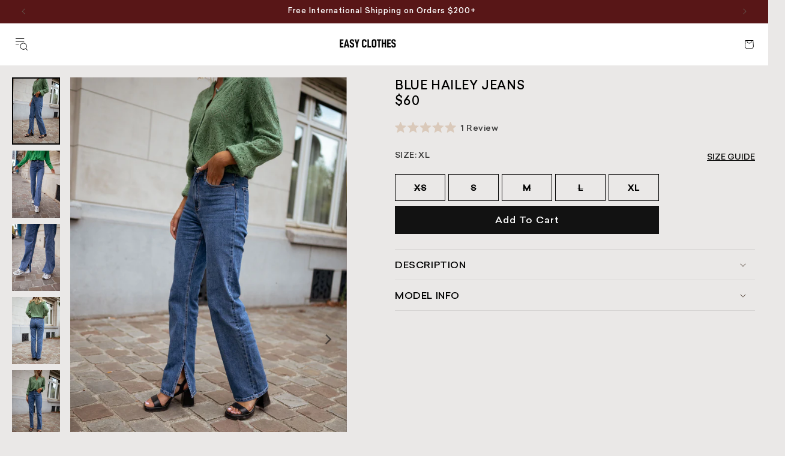

--- FILE ---
content_type: text/css
request_url: https://easy-clothes.us/cdn/shop/t/249/assets/custom.css?v=139594934872047049871769023111
body_size: 20258
content:
/** Shopify CDN: Minification failed

Line 531:0 Unexpected "{"
Line 531:1 Expected identifier but found "%"
Line 539:0 Unexpected "{"
Line 539:1 Expected identifier but found "%"
Line 1232:0 Unexpected "}"
Line 2629:35 Expected identifier but found "*"
Line 4708:10 Expected identifier but found whitespace

**/
/*GB! code css 'font-family' STARTS*/
@font-face {
    font-family: 'Proxima Nova Rg';
    src: url('/cdn/shop/files/ProximaNova-Regular.woff2') format('woff2'),
        url('/cdn/shop/files/ProximaNova-Regular.woff') format('woff');
    font-weight: normal;
    font-style: normal;
    font-display: swap;
}

@font-face {
    font-family: 'Helvetica Condensed';
    src: url('/cdn/shop/files/Helvetica-Condensed.woff2') format('woff2'),
        url('/cdn/shop/files/Helvetica-Condensed.woff') format('woff');
    font-weight: normal;
    font-style: normal;
    font-display: swap;
}

@font-face {
    font-family: 'Proxima Nova Rg';
    src: url('/cdn/shop/files/ProximaNova-Bold.woff2') format('woff2'),
        url('/cdn/shop/files/ProximaNova-Bold.woff') format('woff');
    font-weight: bold;
    font-style: normal;
    font-display: swap;
}

@font-face {
    font-family: 'Helvetica Now Condensed';
    src: url('/cdn/shop/files/HelveticaNowText-Bold.woff2') format('woff2'),
        url('/cdn/shop/files/HelveticaNowText-Bold.woff') format('woff');
    font-weight: bold;
    font-style: normal;
    font-display: swap;
}

@font-face {
    font-family: 'Sailec';
    src: url('/cdn/shop/files/Sailec-Medium.eot');
    src: url('/cdn/shop/files/Sailec-Medium.eot?#iefix') format('embedded-opentype'),
        url('/cdn/shop/files/Sailec-Medium.woff2') format('woff2'),
        url('/cdn/shop/files/Sailec-Medium.woff') format('woff'),
        url('/cdn/shop/files/Sailec-Medium.ttf') format('truetype');
    font-weight: 500;
    font-style: normal;
    font-display: swap;
}


@font-face {
    font-family: 'Didot bold';
    src: url('/cdn/shop/files/Didot-Bold.eot');
    src: url('/cdn/shop/files/Didot-Bold.eot?#iefix') format('embedded-opentype'),
        url('/cdn/shop/files/Didot-Bold.woff2') format('woff2'),
        url('/cdn/shop/files/Didot-Bold.woff') format('woff'),
        url('/cdn/shop/files/Didot-Bold.ttf') format('truetype');
    font-weight: bold;
    font-style: normal;
    font-display: swap;
}

@font-face {
    font-family: 'Didot italic';
    src: url('/cdn/shop/files/Didot-Italic.eot');
    src: url('/cdn/shop/files/Didot-Italic.eot?#iefix') format('embedded-opentype'),
        url('/cdn/shop/files/Didot-Italic.woff2') format('woff2'),
        url('/cdn/shop/files/Didot-Italic.woff') format('woff'),
        url('/cdn/shop/files/Didot-Italic.ttf') format('truetype');
    font-weight: normal;
    font-style: italic;
    font-display: swap;
}

@font-face {
    font-family: 'Didot Title';
    src: url('/cdn/shop/files/DidotTitle.eot');
    src: url('/cdn/shop/files/DidotTitle.eot?#iefix') format('embedded-opentype'),
        url('/cdn/shop/files/DidotTitle.woff2') format('woff2'),
        url('/cdn/shop/files/DidotTitle.woff') format('woff'),
        url('/cdn/shop/files/DidotTitle.ttf') format('truetype');
    font-weight: normal;
    font-style: normal;
    font-display: swap;
}

@font-face {
    font-family: 'Didot normal';
    src: url('/cdn/shop/files/Didot.eot');
    src: url('/cdn/shop/files/Didot.eot?#iefix') format('embedded-opentype'),
        url('/cdn/shop/files/Didot.woff2') format('woff2'),
        url('/cdn/shop/files/Didot.woff') format('woff'),
        url('/cdn/shop/files/Didot.ttf') format('truetype');
    font-weight: normal;
    font-style: normal;
    font-display: swap;
}
body {
    font-family: Helvetica Now Condensed !important;
    font-style: normal;
}
.h1, .h2, .h3, .h4, .h5, .h6, h1, h2, h3, h4, h5, h6, a, span {
    /*font-family: Helvetica Now Condensed !important;*/
    font-family: Sailec !important;
    font-style: normal;
    font-weight: normal;
}
p {
    font-family: Proxima Nova Rg !important;
    font-style: normal;
}
/*GB! code css 'font-family' ENDS*/


.gb-main-product-page .slider .swiper-container {
  width: 100%;
  height: 100%;
}
.gb-main-product-page .slider__flex {
  display: flex;
  align-items: flex-start;
  position: relative;
}
.gb-main-product-page .slider__col {
    display: flex;
    flex-direction: column;
    width: 90px;
    margin-right: 10px;
}
.gb-facets-collection {
  overflow: hidden;
}
.gb-main-product-page .slider__thumbs {
  height: calc(400px - 96px);
}
.gb-main-product-page .slider__thumbs .slider__image {
  transition: 0.25s;
  -webkit-filter: grayscale(100%);
  filter: grayscale(100%);
  opacity: 0.5;
}
.gb-main-product-page .slider__thumbs .slider__image:hover {
  opacity: 1;
}
.gb-main-product-page .slider__thumbs .swiper-slide-thumb-active .slider__image {
  -webkit-filter: grayscale(0%);
  filter: grayscale(0%);
  opacity: 1;
}
.gb-main-product-page .slider__images {
  height: 400px;
}
.gb-main-product-page .slider__images .slider__image img {
  transition: 3s;
}
.gb-main-product-page .slider__images .slider__image:hover img {
  transform: scale(1.1);
}
.gb-main-product-page .slider__image {
  width: 100%;
  height: 100%;
  border-radius: 10px;
  overflow: hidden;
}
header.gb-header nav.header__inline-menu header-menu ul li a {
    text-align: left;
}
.gb-main-product-page .slider__image img {
  display: block;
  width: 100%;
  height: 100%;
  -o-object-fit: cover;
  object-fit: cover;
}
.rq-thumbnail-slider-main .slider__thumbs .swiper-wrapper {
    display: block;
}
/*GB! code css 'font-family' ENDS*/
/* .gb-wishlist-work.image-height-custom .rq-thumbnail-slider-main {
    max-height: 650px;
    overflow-y: scroll;
    scrollbar-width: none;
} */
.slider__flex .slider__col .swiper-slide {
    margin-bottom: 10px !important;
    max-height: 120px;
    max-width: 80px;
    cursor: pointer;
}
.slider__flex .slider__col .swiper-slide img {
    position: unset;
    object-fit: cover;
    object-position: center;
}
.slider__flex .slider__col .swiper-slide .product__media {
    padding-top: 0;
}
.slider__flex .slider__col .swiper-slide.active_thumb img {
    border: 2px solid #000;
}

.slider__flex .slider__col .slider__thumbs {
    height: 600px;
    overflow-y: hidden;
}
.rq-thumbnail-slider-main .slider__thumbs .swiper-slide {
    margin-bottom: 35px !important;
    height: 122px !important;
}
.gb-wishlist-work.image-height-custom .gb-thumbnail-slider .thumb:last-child {
    margin-bottom: 0;
}
.gb-wishlist-work.image-height-custom .rq-thumbnail-slider-main .gb-thumbnail-slider .thumb.active_thumb img {
    border: 2px solid #000;
}
.gb-wishlist-work.image-height-custom .gb-thumbnail-slider .thumb .product-media-container {
    border: 0;
}
/* .gb-wishlist-work.image-height-custom .gb-thumbnail-slider .thumb img, .gb-wishlist-work.image-height-custom .gb-thumbnail-slider .thumb img.video {
    border: 2px solid transparent;
    border-radius: 0;
    min-height: 115px;
    max-height: 115px;
    width: 100%;
} */
/* .gb-wishlist-work.image-height-custom .gb-thumbnail-slider .thumb .product__media {
    padding-top: 0;
    max-height: 200px;
    min-height: 115px;
} */
.gb-wishlist-work.image-height-custom .gb-thumbnail-slider .thumb {
    margin-bottom: 10px;
    cursor: pointer;
}
header.gb-header .list-menu--disclosure {
    width: 25rem;
}
header.gb-header {
    display: flex;
    flex-wrap: wrap;
    justify-content: space-between;
    align-items: center;
    padding: 10px 0;
    max-width: 96%;
    margin: 0 auto;
}

.gb-buttons-css .gb-sumbit-free.product-form__submit[disabled] {
    display: block !important;
}
.gb-buttons-css .gb-sold-out.gb-sumbit-free.product-form__submit[disabled] {
    display: none !important;
}
.custom-collection-similar-style .gb-vendor-text {
    display: none;
}

.gd-product-main-coll .flickity-viewport {
    width: 100%;
}
.gd-product-main-coll .flickity-viewport .flickity-slider {
    display: flex;
}
.featured_collection_sec .slider-mobile-gutter *:focus-visible{
  box-shadow:unset !important;
  outline: unset !important;
}
/*GB! code css 'slick-theme.css' STARTS*/
/*@charset 'UTF-8';*/
/* Slider */
.slick-loading .slick-list
{
    background: #fff url('./ajax-loader.gif') center center no-repeat;
}

/* Icons */
@font-face
{
    font-family: 'slick';
    font-weight: normal;
    font-style: normal;

    src: url('./fonts/slick.eot');
    src: url('./fonts/slick.eot?#iefix') format('embedded-opentype'), url('./fonts/slick.woff') format('woff'), url('./fonts/slick.ttf') format('truetype'), url('./fonts/slick.svg#slick') format('svg');
}
/* Arrows */
.slick-prev,
.slick-next
{
    font-size: 0;
    line-height: 0;

    position: absolute;
    top: 50%;

    display: block;

    width: 20px;
    height: 20px;
    padding: 0;
    -webkit-transform: translate(0, -50%);
    -ms-transform: translate(0, -50%);
    transform: translate(0, -50%);

    cursor: pointer;

    color: transparent;
    border: none;
    outline: none;
    background: transparent;
}
.slick-prev:hover,
.slick-prev:focus,
.slick-next:hover,
.slick-next:focus
{
    color: transparent;
    outline: none;
    background: transparent;
}
.slick-prev:hover:before,
.slick-prev:focus:before,
.slick-next:hover:before,
.slick-next:focus:before
{
    opacity: 1;
}
.slick-prev.slick-disabled:before,
.slick-next.slick-disabled:before
{
    opacity: .25;
}

.slick-prev:before,
.slick-next:before
{
    font-family: 'slick';
    font-size: 20px;
    line-height: 1;

    opacity: .75;
    color: white;

    -webkit-font-smoothing: antialiased;
    -moz-osx-font-smoothing: grayscale;
}
/* 21-nov css */
.MegaMenu__Item.gs-have-images-menu .MegaMenu__Push.MegaMenu__Push--shrink {
    width: 33.33% !important;
}
.MegaMenu__Item.gs-have-images-menu {
    justify-content: end;
}
.gb-li-width-set {
    justify-content: left!important;
    gap: 7%;
    text-align: left;
}
/* 21-nov css */
.slick-prev
{
    left: -25px;
}
[dir='rtl'] .slick-prev
{
    right: -25px;
    left: auto;
}
.slick-prev:before
{
    content: '←';
}
[dir='rtl'] .slick-prev:before
{
    content: '→';
}

.slick-next
{
    right: -25px;
}
[dir='rtl'] .slick-next
{
    right: auto;
    left: -25px;
}
.slick-next:before
{
    content: '→';
}
[dir='rtl'] .slick-next:before
{
    content: '←';
}

/* Dots */
.slick-dotted.slick-slider
{
    margin-bottom: 30px;
}

.slick-dots
{
    position: absolute;
    bottom: -25px;

    display: block;

    width: 100%;
    padding: 0;
    margin: 0;

    list-style: none;

    text-align: center;
}
.slick-dots li
{
    position: relative;

    display: inline-block;

    width: 20px;
    height: 20px;
    margin: 0 5px;
    padding: 0;

    cursor: pointer;
}
.slick-dots li button
{
    font-size: 0;
    line-height: 0;

    display: block;

    width: 20px;
    height: 20px;
    padding: 5px;

    cursor: pointer;

    color: transparent;
    border: 0;
    outline: none;
    background: transparent;
}
.slick-dots li button:hover,
.slick-dots li button:focus
{
    outline: none;
}
.slick-dots li button:hover:before,
.slick-dots li button:focus:before
{
    opacity: 1;
}
.slick-dots li button:before
{
    font-family: 'slick';
    font-size: 6px;
    line-height: 20px;

    position: absolute;
    top: 0;
    left: 0;

    width: 20px;
    height: 20px;

    content: '•';
    text-align: center;

    opacity: .25;
    color: black;

    -webkit-font-smoothing: antialiased;
    -moz-osx-font-smoothing: grayscale;
}
.slick-dots li.slick-active button:before
{
    opacity: .75;
    color: black;
}
/*GB! code css 'slick-theme.css' ENDS*/


@font-face {
    font-family: 'DINNextW01-CondensedBold';
    src: url('/cdn/shop/files/DINNextW01-CondensedBold.eot');
    src: url('/cdn/shop/files/DINNextW01-CondensedBold.eot?#iefix') format('embedded-opentype'),
        url('/cdn/shop/files/DINNextW01-CondensedBold.woff2') format('woff2'),
        url('/cdn/shop/files/DINNextW01-CondensedBold.woff') format('woff'),
        url('/cdn/shop/files/DINNextW01-CondensedBold.ttf') format('truetype');
    font-weight: bold;
    font-style: normal;
    font-display: swap;
}

@font-face {
    font-family: 'DINNextW01-CondensedRegular';
    src: url('/cdn/shop/files/DINNextW01-CondensedRegular.eot');
    src: url('/cdn/shop/files/DINNextW01-CondensedRegular.eot?#iefix') format('embedded-opentype'),
        url('/cdn/shop/files/DINNextW01-CondensedRegular.woff2') format('woff2'),
        url('/cdn/shop/files/DINNextW01-CondensedRegular.woff') format('woff'),
        url('/cdn/shop/files/DINNextW01-CondensedRegular.ttf') format('truetype');
    font-weight: normal;
    font-style: normal;
    font-display: swap;
}





/*body {
    font-family: Montserrat, sans-serif;
    font-style: normal;
}*/
{% comment %}.h1, .h2, .h3, .h4, .h5, .h6, h1, h2, h3, h4, h5, h6, a {
    font-family: DINNextW01-CondensedBold;
    font-style: normal;
}
a {
    font-family: DINNextW01-CondensedBold;
    font-style: normal;
}
{% endcomment %}
p {
    font-family: 'DINNextW01-CondensedRegular';
    font-style: normal;
}

/*GB! code css 'header-css' STARTS*/
.gb-header.header--middle-left {
    grid-template-columns: auto auto auto;
}
a.header__btn-wishlist svg path {
    fill: #000000;
}
a.header__btn-wishlist {
    cursor: pointer !important;
    text-decoration: unset !important;
}
span.iWishCount {
    color: #000;
}
.iwish_float_wrapper {
    display: none !important;
}
.gb-header__btn-wishlist.iwish_float_wrapper {
    display: block !important;
    position: relative;
}

.gb-header__btn-wishlist.iwish_float_wrapper div.iwish-float-icon {
    position: relative !important;
    height: unset !important;
    top: unset !important;
    transform: unset !important;
    right: unset !important;
    width: unset !important;
    z-index: unset !important;
}
.gb-header a.header__btn-wishlist {
    position: relative;
}
.gb-header span.iWishCount {
    color: #ffffff;
    background: #000000;
    height: 1.3rem;
    width: 1.3rem;
    bottom: 2.5rem;
    left: 2.5rem;
    font-size: .9rem;
    position: absolute;
    border-radius: 50%;
}
a.header__btn-wishlist svg  {
    width: 24px !important;
    height: 24px !important;
}
.gb-header .header__menu-item span {
    font-size: 16px;
    color: #000000;
    /*font-family: Proxima Nova Rg !important;*/
    font-family: Sailec !important;
    font-style: normal;
    font-weight: normal;
}
header.gb-header ul.list-menu.list-menu--inline {
  margin-left: 20px;
}
header.gb-header summary.list-menu__item {
    padding-right: 13px;
}
header.gb-header .header__menu-item .icon-caret {
    right: 0;
}
header.gb-header .header__heading-link {
    padding: unset;
    flex: 0 0 150px;
}
header.gb-header nav.header__inline-menu {
    order: 2;
    flex: 0 0 100%;
}
header.gb-header .header__icons {
    order: 1;
}
.gb-header.header:not(.drawer-menu).page-width {
    padding-left: 1rem;
    padding-right: 1rem;
}
.gb-header.header--middle-left {
    column-gap: 0rem;
    width: 98%;
    margin: auto;
    padding: 10px 0rem 10px 0rem;
}
.gb-header .header__icon .icon {
    color: #000000;
    fill: #000000;
}
.gb-header a.mega-menu__link--level-2 {
    --tw-text-opacity: 1;
    color: rgb(98 85 74/var(--tw-text-opacity));
}
.gb-header .cart-count-bubble {
    height: 1.3rem;
    width: 1.3rem;
    bottom: 2.5rem;
    left: 2.5rem;
}
.gb-header .header__icon--cart .icon {
    height: 3.8rem;
    width: 3.8rem;
    padding: 0;
}
.gb-header svg.icon.icon-cart-empty {
    height: 4.4rem;
    width: 4.4rem;
}
/*.gb-header .cart-count-bubble {
    bottom: 1.2rem;
    left: 2.9rem;
    font-family: 'DINNextW01-CondensedRegular' !important;
    height: 1.9rem;
    width: 1.5rem;
    font-size: 1.5rem;
    background: transparent;
    color: #000000;
}*/
.gb-header .header--middle-left {
    grid-template-areas: "heading navigation icons";
    grid-template-columns: auto auto 1fr;
    column-gap: 2rem;
}

.custom_product .flickity-prev-next-button .flickity-button-icon {
    position: absolute;
    top: 33%!important;
    left: 30%!important;
    width: 17px!important;
    height: 17px!important;
    width: 30px;
}

.custom_product .flickity-page-dots {
    margin-bottom: -15px!important;
}
.custom_product .flickity-page-dot.is-selected {
    background: #000 !important;
   border: 1px solid #000;
}
.custom_product .flickity-button:focus {
    box-shadow: unset !important;
}
.custom_product button.flickity-page-dot {
    border: 1px solid #000;
    background: #fff;
    width: 9px;
    margin: 0 2px;
    height: 9px;
}
.custom_product .flickity-button {
    background: transparent !important;
    color: #00000082 !important;
}
.custom_index button.gb-prev-graam {
    display: none;
}
.custom_index button.gb-next-graam {
    display: none;
}
.custom_product  .flickity-cell {
    width: 100%!important;
}
.gd-product-main-coll button.flickity-button[disabled="true"] {
    pointer-events: none;
}
.gd-product-main-coll button.flickity-button{
    color:#33333387!important;
}
.gd-product-main-coll .flickity-prev-next-button {
    width: 30px !important;
    height: 30px !important;
      background: transparent !important;
  top:40%!important;
}
.gd-product-main-coll .flickity-button:disabled {
    opacity: 1.3!important;
}
.gd-product-main-coll .flickity-prev-next-button.previous {
    left: -30px!important;
}
.gd-product-main-coll .flickity-prev-next-button.next {
    right: -30px !important;
}
.gd-product-main-coll .flickity-button:focus {
    outline: unset!important;
    box-shadow: unset!important;
}

.gd-product-main-coll .flickity-viewport .flickity-slider .gb-sider-main {
    width: 25% !important;
}
.gd-product-main-coll .flickity-page-dot {
    width: 100%;
    height: 5px;
    margin: 0;
    background: #e4e3e3;
    border-radius: 0;
}

.gd-product-main-coll .flickity-page-dots {
    position: unset;
    width: 100%;
    text-align: center;
    display: flex;
    justify-content: center;
    flex-wrap: nowrap;
    opacity: 0;
}

.gd-product-main-coll .flickity-page-dot.is-selected {
    background: #777;
    border-radius: 10px;
}

.gd-product-main-coll .flickity-page-dot:focus {
    box-shadow: unset;
    outline: unset;
}
.rq-thumbnail-slider-main .slick-slide {
    cursor: pointer;
}
/* .rq-thumbnail-slider-main .slick-slide.slick-current.slick-active img {
    border: 2px solid #000;
} */
.gd-product-main-coll:hover .flickity-page-dots {
    opacity: 1;
}
/* .custom_product .rq-thumbnail-slider-main .slick-list.draggable {
    height: 800px !important;
} */


/* new slier for the desktop */
.custom_product  .related_products_slider button.flickity-page-dot {
    width: 100%;
    border-radius: 0;
    background: #e4e3e3;
    border: 0;
    margin: 0;
    height: 5px;
}
.custom_product .related_products_slider .flickity-page-dots {
    flex-wrap: nowrap;
    opacity: 0;
}
.custom_product .related_products_slider button.flickity-page-dot.is-selected {
    background: #777 !important;
    border-radius: 10px;
}
ul.related_products_slider:hover .flickity-page-dots {
    opacity: 1;
}
.image-with-product-sec .flickity-page-dots {
    bottom: 0;
}
.image-with-product-sec .flickity-page-dots button:focus {
    box-shadow: unset;
}
/* new slier for the desktop */


/*======================image with product css=========================*/
*:focus-visible {
    outline: unset !important;
    outline-offset: unset !important;
    box-shadow: unset !important;
}
.image-with-product-sec .gb-image-with-product .flickity-slider .gb-sider-main {
    width: 50%;
}
.image-with-product-sec .image-with-panti-slider-main *:focus-visible {
    outline: unset !important;
    outline-offset: unset;
    box-shadow: unset !important;
}

.image-with-product-sec .image-with-panti-slider-main .flickity-button:focus {
    outline: none !important;
    box-shadow: unset !important;
}
.image-with-product-sec .image-with-panti-slider-main button.flickity-button[disabled="true"] {
    pointer-events: none;
}
.image-with-product-sec .image-with-panti-slider-main .flickity-button {
    background: transparent!important;
}
.image-with-product-sec .image-with-panti-slider-main .flickity-prev-next-button.next {
       right: 5px;
    width: 0;
}
.image-with-product-sec .image-with-panti-slider-main .flickity-prev-next-button.previous svg {
    width: 15px;
}

.image-with-product-sec .image-with-panti-slider-main .flickity-prev-next-button.next svg {
    width: 15px;
}
.image-with-product-sec .image-with-panti-slider-main .flickity-prev-next-button.previous {
    left: -5px;
    width:0;
}
.image-with-product-sec .gb-image-with-product {
    padding: 0 15px;
}
ul.related_products_slider {
    display: block;
  width:100%;
}
.custom_product .related_products_slider .flickity-cell {
    width: 25%!important;
}
.related_products_slider .flickity-prev-next-button {
    top: 37% !important;
}
.related_products_slider .flickity-prev-next-button.previous {
    left: -36px!important;
}
.related_products_slider .flickity-prev-next-button.next {
    right: -36px!important;
}

.related_products_slider .flickity-page-dot:focus {
    outline: unset !important;
    box-shadow: unset !important;
}
.image-with-product-sec .image-with-panti-slider .gb-sider-main::marker{
  font-size:0;
  opacity: 0;
}


/*======================image with product css=========================*/
header.gb-header {
    flex-wrap: nowrap;
    max-width: 96%;
}
header.gb-header nav.header__inline-menu {
    order: 2;
    flex: 0 0 81%;
    text-align: center;
}
header.gb-header .header__icons {
    order: 3;
}



header ::-webkit-scrollbar {
    background-color: #f5f5f5;
    height: 4px;
    width: 4px;
    border: 0;
}
header ::-webkit-scrollbar-track {
    background-color: #f5f5f5;
}
header ::-webkit-scrollbar-thumb {
    background-color: #000;
}

@media screen and (min-width:1701px) and (max-width:1900px) {
    .gb-header .header__menu-item span{ font-size: 12px !important; }
    header.gb-header ul.list-menu.list-menu--inline{ align-items: center; }
    header.gb-header .list-menu__item{ line-height: 14px; }
}


@media screen and (min-width:1501px) and (max-width:1700px) {
    .gb-header .header__menu-item span{ font-size: 10px !important; }
    header.gb-header ul.list-menu.list-menu--inline{ align-items: center; }
    header.gb-header .list-menu__item{ line-height: 14px; }
}

@media screen and (min-width:1431px) and (max-width:1500px) {
    .gb-header .header__menu-item span{ font-size: 0.6vw !important; }
    header.gb-header ul.list-menu.list-menu--inline{ align-items: center; }
    header.gb-header .list-menu__item{ line-height: 14px; }
}

@media screen and (min-width:1430px) and (max-width:1740px){
/* header.gb-header {
    align-items: stretch;
} */
.gb-header .header__menu-item span {
    font-size: 13px;
}
  .gb-header .header__menu-item .icon-caret {
    right: 0;
}
.gb-header summary.list-menu__item {
    padding-right: 16px;
}
header.gb-header ul.list-menu.list-menu--inline {
    margin-left: 10px;
}
header.gb-header .header__icons {
    flex: 0 0 140px;
    max-width: 140px;
}
}

@media screen and (max-width: 1520px){
header.gb-header {
    max-width: 97%;
}

}
@media screen and (min-width: 1200px) {
.custom-collection-similar-style .gb_card_media.card__media img.motion-reduce {
    min-height: 365px;
    max-height: 365px;
    object-fit: cover;
}
  .gb-product-slider-new .flickity-viewport {
    max-height: 870px !important;
    min-height: 870px !important;
}
.custom-collection-similar-style .gb-card-product .card__inner {
    min-height: 365px;
    max-height: 365px;
}
}
@media only screen and (max-width: 1430px) {
  .gb-header .header__icon, .header__icon--cart .icon {
      height: 3.4rem;
      width: 3.4rem;
      padding: 0;
  }
  .gb-header span.iWishCount {
      bottom: 2rem;
      left: 2rem;
  }
  .gb-header .cart-count-bubble {
      bottom: 2rem;
      left: 2rem;
  }
  /*a.header__icon.header__icon--account.link.focus-inset.small-hide {
      display: flex !important;
  }*/
  .gb-header header-drawer {
      display: contents;
  }
  .gb-header.header--middle-left {
      grid-template-columns: 1fr 3fr 1fr;
      display: grid;
      grid-template-areas: "left-icons heading icons";
      grid-template-columns: 1fr 2fr 1fr;
      align-items: center;
  }
  .gb-header .header__heading-link {
      justify-self: center;
  }
  .gb-header .header__inline-menu {
      display: none;
  }
  .gb-header a.header__icon.header__icon--account.link.focus-inset.small-hide {
      display: none;
  }
  .gb-header summary.header__icon.header__icon--search.header__icon--summary.link.focus-inset.modal__toggle {
      display: none;
  }
}
/*GB! code css 'header-css' ENDS*/

/*GB! code css 'featured-collection-slider' STARTS*/
.gb-main-collection-m {
    width: 95%;
    margin: auto;
}
.gb-page-width {
    margin: auto;
    max-width: 1800px;
}
.gb-page-width-m {
    width: 95%;
    margin: auto;
}
/*.gb-product-collection {
    display: block !important;
    overflow: hidden;
    padding: 0;
}
.gb-product-collection .slick-track {
    display: flex;
}
.gb-product-collection .slick-slide {
    flex: 25%;
}*/
button.gb-prev-graam.slick-arrow {
    position: absolute;
    top: 42%;
    left: 10px;
    border: none;
    background: none;
    transform: translate(0, -50%);
    cursor: pointer;
}
button.gb-next-graam.slick-arrow {
    position: absolute;
    top: 42%;
    right: 10px;
    border: none;
    background: none;
    transform: translate(0, -50%);
    cursor: pointer;
}
button.gb-prev-graam.slick-disabled {
    opacity: .25;
}
button.gb-next-graam.slick-disabled {
    opacity: .25;
}
.gb-product-collection .slick-dots li.slick-active button {
    background-color: #777777;
    position: absolute;
}
.gb-product-collection .slick-dots li button {
    transition: 0.2s background-color ease-in-out 0s;
    border: none;
    padding: 0;
    color: transparent;
    width: 100%;
    height: 5px;
    background: #e4e3e3;
    margin-right: 10px;
    border-radius: 10px;
    position: absolute;
}
/*.gb-product-collection li {
    list-style: none;
    width: 100%;
    position: relative;
    padding: 0 7.5px;
}*/
.gb-product-collection ul.slick-dots {
    display: flex;
    justify-content: center;
    padding: 0;
    position: relative;
    height: 5px;
    width: 100%;
    background: #e4e3e3;
}
h2.title.inline-richtext {
    text-align: center;
    font-size: 25px;
}
.caption-with-letter-spacing.light {
    /*font-family: 'DINNextW01-CondensedBold';*/
    font-family: Helvetica Condensed !important;
    font-style: italic;
}
.gb-card-product .card-information {
    text-align: left;
}
.gb-card-product .card__information {
    text-align: left;
}
.gb-card-product h3.card__heading {
    text-transform: capitalize;
    text-align: left;
   /* font-family: 'DINNextW01-CondensedBold';
    font-family: Helvetica Condensed !important;*/
    font-style: normal;
    font-size: 16px;
    /*font-weight: 100 !important;*/
    font-weight: normal;
}
.gb-card-product a.gb-add-title-click {
    font-family: Helvetica Condensed !important;
    font-weight: 100 !important;
}
.gb-card-product .full-unstyled-link:hover {
    text-decoration: none;
}
.gb-card-product  .price {
    font-size: 16px;
    font-weight: 600;
}
@media only screen and (max-width: 1023px) {
  button.gb-next-graam.slick-arrow {
      right: -18px;
      display: none !important;
  }
  button.gb-prev-graam.slick-arrow {
      left: -18px;
      display: none !important;
  }
  li.gb-sider-main {
      margin-left: 0 !important;
  }
  .gb-collection-list .title-wrapper-with-link {
      padding-left: 0;
      padding-right: 0;
  }
  .gb-collection-list li.collection-list__item {
      margin-left: 0 !important;
  }
}
@media only screen and (max-width: 767px) {
  header.gb-header{
    max-width:95%;
    display:grid;
    padding-bottom: 0;
  }
  .slider__flex .slider__col{
    display: none;
  }
  .gb-slide-show .slideshow__media {
    background: transparent;
}

  product-recommendations.related-products {
    max-height: 350px;
}
  .custom-collection-similar-style .flickity-viewport {
    min-height: auto !important;
}
  .header__submenu  .header__menu-item {
    text-align: left;
}
  .image-with-product-sec .flickity-prev-next-button {
    display: none!important;
}
  .image-with-product-sec .gb-image-with-product {
    padding: 0;
}
  .image-with-product-sec .gb-image-with-product .flickity-slider .gb-sider-main {
    width: 44%;
}
  .image-with-product-sec .flickity-page-dots {
    display: none!important;
}
  .custom_product .related_products_slider .flickity-prev-next-button {
  display:none!important;
}
  .custom_product .related_products_slider .flickity-page-dots {  display: none!important; }
  .custom_product .related_products_slider .flickity-cell {
    width: 44%!important;
}
  .gd-product-main-coll .flickity-page-dots {
    display: none;
}
.gb-main-product-page .grid__item .product-medias .flickity-slider {
    display: flex !important;
}
  button.gb-next-graam.slick-arrow {
      display: none !important;
  }
  .gb-new-width .global-media-settings {
    border: unset;
}
    .gb-new-width .flickity-page-dot:focus{
      box-shadow: unset !important;
    }
  button.gb-prev-graam.slick-arrow {
      display: none !important;
  }
  /*.gb-product-collection .slick-track {
      column-gap: 10px;
  }
  .gb-product-collection li {
      padding: 0 5px;
  }*/
}
/*GB! code css 'featured-collection-slider' ENDS*/

/*GB! code css 'collection-list' STARTS*/
.gb-card-col .card__content {
    text-align: center;
}
.gb-collection-btn-m a {
    color: #62554a;
    font-size: 16px;
    background: transparent;
    font-weight: 700;
    letter-spacing: .5px;
    line-height: 1rem;
    margin: 0.9375rem 0 0;
    text-transform: uppercase;
}
.gb-collection-list .collection-list-title {
    font-size: 25px;
}
}
.gb-collection-list .title-wrapper-with-link {
   /* justify-content: center;*/
}
.gb-card-col  p.card__caption {
    display: block !important;
}
.gb-card-col p.card__caption {
    font-size: 16px;
    line-height: 1.5;
    color: #62554a;
    margin: 10px 0;
    font-style: italic;
}
.gb-collection-list .card__information {
    text-align: center;
}
/*.gb-collection-list.color-scheme-1.gradient.gb-extratemplate--17423716417772__collection_list_FPUqkt {
    padding: 2.1875rem 1.25rem 2.8125rem;
}*/
.gb-collection-list {
    width: 95%;
    margin: auto;
}
.gb-extratemplate--17423716417772__collection_list_FPUqkt .card__content {
    text-align: left;
}
.gb-collection-list .grid {
    flex-wrap: wrap;
    column-gap: 10px;
}
.gb-collection-list .grid--4-col-desktop .grid__item {
    width: calc(25% - var(--grid-desktop-horizontal-spacing) * 3 / 2);
    max-width: calc(25% - var(--grid-desktop-horizontal-spacing) * 3 / 3);
}
.gb-card-col h3.card__heading {
    font-weight: 600;
    text-transform: uppercase;
    font-size: 16px;
}
.gb-collection-list  .slider-buttons.no-js-hidden {
    display: none;
}
.gb-product-collection ul.slick-dots {
  /*  display: none !important;*/
      opacity: 0;
}
.gb-product-collection ul.slick-dots.gb-show-btn {
   /* display: flex !important;*/
      opacity: 1;
}
@media only screen and (max-width: 767px) {
  .related_products_slider .flickity-viewport {
    min-height: 300px!important;;
}
  .gb-card-col h3.card__heading {
      font-size: 12px;
  }
  .gb-collection-list .grid {
      column-gap: 10px;
  }
  .gb-card-col p.card__caption {
      font-size: 12px !important;
  }
  .gb-collection-btn-m a {
      font-size: 12px;
  }
  .gb-collection-list h2.collection-list-title {
      font-size: 18px;
  }
  .gb-collection-list .title-wrapper-with-link {
      justify-content: center;
      margin-bottom: 10px;
  }
  /*.gb-collection-list.color-scheme-1.gradient.gb-extratemplate--17423716417772__collection_list_FPUqkt {
      padding: 2.1875rem 1.25rem 0rem;
  }*/
}
/*GB! code css 'collection-list' ENDS*/

/*GB! code css 'image-with-product' STARTS*/
.image-with-panti-slider-page-width {
    width: 95%;
    margin: auto;
}
.image-with-panti-slider-main {
    display: flex;
    column-gap: 30px;
    position: relative;
    padding: 36px 0;
}
.image-with-panti-slider-one {
    width: 65%;
    flex: 65%;
    display: flex;
}
.image-with-panti-slider-one-mg {
    /*display: flex;*/
}
.image-with-panti-slider-one-mg a {
    /*display: flex;*/
}
.image-with-panti-slider-one-mg img {
    width: 100%;
}
.image-with-panti-slider-text-one {
    display: none;
}
.image-with-panti-slider-two {
    flex: 35%;
    width: 35%;
    position: relative;
    display: flex;
    flex-direction: column;
    justify-content: space-between;
}
.image-with-panti-slider-text h3 {
    text-transform: uppercase;
    font-size: 30px;
    font-weight: 600;
    margin-top: 10px;
    margin-bottom: 10px;
}
.image-with-panti-slider-text p {
    margin: 0;
    font-size: 16px;
}
.image-with-panti-slider {
    overflow: hidden;
    width: 90%;
    margin: auto;
}
.gb-image-with-product {
    padding: 0;
    overflow: hidden;
}
.image-with-panti-slider .slick-track {
    display: flex;
}
/*.gb-sider-main {
    padding: 0 7.5px;
}*/
.image-with-panti-slider ul.slick-dots {
    list-style: none;
    display: flex;
    justify-content: center;
    padding: 0;
    position: relative;
    bottom: 25px;
    line-height: 1;
}
.image-with-panti-slider .slick-dots li button {
    transition: .2s background-color ease-in-out 0s;
    border: none;
    padding: 0;
    color: transparent;
    width: 10px;
    height: 10px;
    background-color: #d5d5d5;
    margin: auto;
    border-radius: 50%;

}
.image-with-panti-slider .slick-dots li.slick-active button {
    background-color: #777;
}
.image-with-panti-slider-btn {
    text-align: center;
    position: relative;
    bottom: 30px;
}
.image-with-panti-slider-btn a {
    color: #000;
    font-size: 18px;
}
button.image-with-panti-slider-prev {
    position: absolute;
    top: 45%;
    left: 0px;
    border: none;
    transform: translate(0, -60%);
    background: transparent;
}
button.image-with-panti-slider-next {
    position: absolute;
    top: 45%;
    right: 0px;
    border: none;
    transform: translate(0, -60%);
    background: transparent;
}
button.image-with-panti-slider-prev.slick-disabled {
    opacity: .25;
}
button.image-with-panti-slider-next.slick-disabled {
    opacity: .25;
}
.image-with-panti-slider-text {
    width: 90%;
    margin: auto;
    padding: 0 7.5px;
}
@media only screen and (max-width: 1023px) {
  .image-with-panti-slider-main {
      flex-direction: column;
  }
  .image-with-panti-slider-one {
      width: 100%;
      flex: 100%;
  }
  .image-with-panti-slider-two {
      flex: 100%;
      width: 100%;
  }
  button.image-with-panti-slider-prev {
      position: absolute;
      top: 40%;
      left: 0;
      border: none;
      background: transparent;
      transform: translate(0, -60%);
  }
  button.image-with-panti-slider-next {
      position: absolute;
      top: 40%;
      right: 0;
      border: none;
      background: transparent;
      transform: translate(0, -60%);
  }
  .image-with-panti-slider-text {
      display: none;
  }
  .image-with-panti-slider-one {
      flex-direction: column;
      position: relative;
  }
  .image-with-panti-slider-one-mg {
      position: relative;
  }
  .image-with-panti-slider-text-one {
      position: absolute;
      top: 50%;
      transform: translate(0, -50%);
      color: #ffffff;
      padding: 15px;
  }
  .image-with-panti-slider-text-one h3 {
      color: #ffffff;
      margin: 5px 0;
  }
  .image-with-panti-slider-text-one p {
      margin: 0px 0;
  }
  .image-with-panti-slider-btn {
      display: none;
  }
  .image-with-panti-slider-text-one {
      display: block;
  }
  .image-with-panti-slider-text-one a {
      color: #ffffff;
      font-size: 14px;
  }
  .image-with-panti-slider ul.slick-dots {
      bottom: 0px;
  }
  button.image-with-panti-slider-prev {
      display: none;
  }
  button.image-with-panti-slider-next {
      display: none;
  }
  .image-with-panti-slider {
      width: 95%;
  }
}
@media only screen and (max-width: 767px) {
  .image-with-panti-slider-main {
      display: flex;
      column-gap: 30px;
      position: relative;
      padding: 0px 0;
  }
  .gb-image-with-product {
      margin: 10px 0;
  }
  /*.image-with-panti-slider .slick-track {
      column-gap: 10px;
  }*/
  .gb-collection-list .grid--peek.slider .grid__item:first-of-type {
      margin-left: 0rem;
  }
}
/*GB! code css 'image-with-product' ENDS*/

/*GB! code css 'our-customer-slider' STARTS*/
.our-customer-slider-page-width {
    width: 95%;
    margin: auto;
}
.our-customer-slider-main {
    padding: 36px 0;
}
.our-customer-slider-main {
    position: relative;
}
.our-customer-slider {
    overflow: hidden;
}
.our-customer-slider-text h3 {
    text-align: center;
    font-size: 30px;
    letter-spacing: .77px;
    margin-bottom: 2rem;
    font-weight: 600;
    color: #62554a;
}
.our-customer-slider .slick-track {
    display: flex;
    /*column-gap: 15px;*/
}
.our-customer-slider-m {
    padding: 0 7.5px;
}
.our-customer-slider-m.gb-our-slide_DWKaVa {
    padding-left: 0px;
}
.our-customer-slider-m.gb-our-slide_JtVQqU {
    padding-right: 0;
}
.our-customer-slider-mg img {
    max-width: 100%;
}
.our-customer-slider-text-main {
    text-align: left;
    padding-left: 30px;
}
button.our-customer-slider-prev {
    position: absolute;
    top: 58px;
    right: 80px;
    border: none;
    background: transparent;
}
button.our-customer-slider-next {
    position: absolute;
    top: 58px;
    right: 30px;
    border: none;
    background: transparent;
}
button.our-customer-slider-prev.slick-disabled {
    opacity: .25;
}
button.our-customer-slider-next.slick-disabled {
    opacity: .25;
}
.our-customer-slider-haed-btn a {
    color: #000000;
    text-transform: uppercase;
    font-size: 16px;
}
.our-customer-slider-haed h4 {
    margin: 15px 0;
}
.our-customer-slider-text-con p {
    margin: 0;
    padding-right: 10px;
}
.our-customer-slider-text-con {
    display: flex;
    align-items: center;
    margin-top: 10px;
}
.our-customer-slider-review {
    line-height: 1;
    display: flex;
}
p.p-text {
    font-size: 16px;
}
.our-customer-slider-haed p {
    font-size: 16px;
    line-height: 1.5;
    margin: 8px 0;
}
@media only screen and (max-width: 1023px) {
  /*.our-customer-slider .slick-track {
      column-gap: 15px;
  }*/
  button.our-customer-slider-prev {
      display: none;
  }
  button.our-customer-slider-next {
      display: none;
  }
}
@media only screen and (max-width: 767px) {
  .our-customer-slider-text h3 {
      font-size: 18px;
      letter-spacing: 1px;
  }
  .our-customer-slider-text-main {
      padding-left: 15px;
  }
  /*.our-customer-slider .slick-track {
      column-gap: 5px;
  }*/
  p.p-text {
      font-size: 12px;
  }
  .our-customer-slider-haed p {
      font-size: 12px;
  }
  .our-customer-slider-haed-btn a {
      font-size: 12px;
  }
}
/*GB! code css 'our-customer-slider' ENDS*/

/*GB! code css 'new-footer' STARTS*/
.footer-main-2 {
    padding: 30px 0;
}
.footer-main-menu {
    display: flex;
    column-gap: 15px;
    text-align: center;
}
.footer-main-two {
    flex: 20%;
}
.footer-main-two.footer-block--menu ul {
    padding: 0;
    margin: 0;
}
.footer-main-two.footer-block--menu li {
    list-style: none;
    padding-bottom: 5px;
}
.footer-main-2 .footer-block__newsletter:not(:only-child) {
    text-align: -webkit-center;
    margin-right: auto;
}
.text-para-head h2 {
    font-size: 21px;
    font-weight: 400;
    color: #000000;
    font-family: Sailec !important;
}
.footer-main-two.footer-block--menu h2 {
    font-size: 18px;
    font-weight: 400;
    color: #000000;
    font-family: Sailec !important;
}
.text-para-sub p {
    line-height: 1.5;
    font-size: 14px;
    color: #000000;
}
.text-para-sub-one p {
    font-size: 14px;
    color: #000000;
}
.text-para-sub-one a {
    text-decoration: none;
    color: #000000;
}
.footer-main-2 label.field__label {
    color: #000000;
}
.footer-main-2 .newsletter-form__field-wrapper {
    max-width: 100%;
}
.footer-main-2 .newsletter-form {
    max-width: 100%;
}
.footer-main-2 button.newsletter-form__button {
    rotate: -90deg;
}
.footer-main-2 .field__button>svg {
    height: 1.5rem;
    width: 1.5rem;
}
.footer-main-two.footer-block--menu a {
    text-decoration: none;
    font-size: 16px;
    color: #000000;
    text-transform: capitalize;
    font-family: Sailec !important;
}
.footer-main-2 .field:after {
    box-shadow: unset;
}
.footer-main-2 .field {
    border-bottom: 1px solid #000000;
}
ul.gb-footer-icons-main {
    padding: 0;
    display: flex;
    column-gap: 30px;
    justify-content: center;
    margin-top: 50px;
}
li.gb-footer-icons-m {
    list-style: none;
}
.footer-main-2 .field__label {
    left: calc(var(--inputs-border-width) + 0rem);
}
.footer-main-2 .newsletter-form__button {
    right: -15px;
}
.footer-main-two.-\33 {
    display: none;
}
.accordion-main {
    display: none;
}
.accordion-main {
  width: 100%;
  max-width: 128rem;
  margin: auto
}
.accordion-main-container {
  max-width: 80rem;
  margin: auto;
  border-radius: 0.5em
}
.accordion-main-header {
  font-size: 2rem;
  font-weight: bold;
  color: #fff;
  /*background-color: #222;*/
  padding: 10px 10px;
  display: flex;
  justify-content: space-between;
  align-items: center
}
.accordion-main-btn {
  width: 100%;
  display: block;
  cursor: pointer;
  border: none;
  outline: none;
  padding: 20px 10px;
  text-align: start;
  font-size: 1.6rem;
  font-size: 18px;
  font-weight: bold;
  color: #000000;
  transition: 0.5s ease-in-out;
  position: relative;
  border-bottom: unset;
  text-transform: uppercase
}
.accordion-main-btn span {
  /*margin: 0 0.75em;*/
}
.accordion-main-btn .accordion-main-step {
  background-color: rgb(0, 83, 83);
  padding: 0.5em 0.75em;
  font-size: 1.25rem;
  border-radius: 1em
}
.accordion-main-btn .accordion-main-title {
  padding: 0 0px;
  font-size: 16px;
  font-family: Sailec!important;
  font-style: normal;
}
.accordion-main-btn:last-of-type {
  border-bottom: 0
}
div#shopify-section-new-footer {
    background: #efefef;
}
.accordion-main-btn::after {
  content: "\2b";
  font-family: "Font Awesome 5 Free";
  font-size: 3.5rem;
  font-size: 25px;
  font-weight: 100;
  position: absolute;
  top: 50%;
  right: 10px;
  transform: translateY(-50%);
  transition: 0.5s ease-in-out
}
.accordion-main-btn.active::after {
  content: "\2212";
  font-family: "Font Awesome 5 Free";
  font-size: 3.5rem;
  font-size: 35px;
  font-weight: 100;
  transition: 0.5s ease-in-out
}
.accordion-main-panel {
  overflow: hidden;
  max-height: 0;
  transition: 0.5s ease-in-out
}
.accordion-main-panel ul {
  font-size: 1.7rem;
  margin: 0;
  padding-bottom: 20px;
  padding-left: 30px
}
.accordion-main-panel li {
    list-style: none;
    margin-bottom: 10px;
}
.accordion-main-panel a {
    color: #000000;
    text-decoration: none;
    font-size: 16px;
    text-transform: capitalize;
}
.accordion-main-gb-one {
    border-bottom: 1px solid #62554a;
    border-top: 1px solid #62554a;
}
.accordion-main-gb-two {
    border-bottom: 1px solid #62554a;
}
.terms-privacy-main {
    display: flex;
    justify-content: space-between;
    align-items: center;
    border-top: 1px solid #e6e2da;
    margin-top: 30px;
}
.terms-privacy-m {
    display: flex;
    column-gap: 30px;
}
.terms-privacy-m a {
    text-decoration: none;
    color: #000000;
    font-size: 14px;
}
button.terms-privacy-btn {
    background: none;
    border: none;
    display: flex;
    align-items: center;
    column-gap: 10px;
}
img.terms-privacy-emg {
    width: 30%;
    height: 30%;
}
span.terms-privacy-text {
    color: #62554a;
}
.footer-main-2 .field:hover.field:after {
    box-shadow: unset;
}
.footer-main-2 .field:before {
    box-shadow: unset;
}
.footer-main-2 .field__input {
    box-shadow: none;
    outline: none;
    background: transparent;
}
.footer-main-2 .header-localization .disclosure .localization-form__select {
    font-size: 1.4rem;
    font-weight: normal !important;
    font-family: Sailec!important;
}
@media only screen and (max-width: 1023px) {
  .footer-main-two.-\33 {
      display: block;
  }
  .accordion-main {
      display: block;
  }
  .footer-main-two.footer-block--menu {
      display: none;
  }
  .footer-main-menu {
      flex-direction: column;
  }
  ul.gb-footer-icons-main {
      margin: 50px 0 30px;
  }
  .terms-privacy-main {
      flex-direction: column;
  }
}
@media only screen and (max-width: 375px) {
    .terms-privacy-m a {
        font-size: 10px;
    }
}
@media only screen and (max-width: 320px) {
    .terms-privacy-m a {
        font-size: 8px;
    }
}
/*GB! code css 'new-footer' ENDS*/

/*GB! code css 'new-image-with-text' STARTS*/
.new-image-with-text-main {
    position: relative;
    width: 95%;
    margin: auto;
}
.new-image-with-text {
    display: flex;
    column-gap: 30px;
}
.new-image-with-text-one {
    position: relative;
    flex: 50%;
}
.new-image-with-text-emg {
    position: relative;
    display: flex;
}
.new-image-with-text-emg img {
    width: 100%;
}
.new-image-with-text-text {
    position: absolute;
   /* top: 50%;
    transform: translate(0, -50%);*/
    bottom:0;
    padding: 3.125rem;
    left: 0;
    right: 0;
}
.new-image-with-text-text h2 {
    color: #ffffff;
    font-size: 30px;
    font-weight: 600;
    margin-bottom: 0;
}
.new-image-with-text-text p {
    color: #ffffff;
    font-size: 18px;
    font-weight: 400;
    margin: 10px 0 30px;
}
.new-image-with-text-text a {
    text-decoration: none;
    padding: 15px 60px;
    background: #ffffff;
    color: #000000;
    border-radius: 5px;
    font-size: 18px;
    font-family: 'DINNextW01-CondensedBold';
    font-style: normal;
}
img.mobile-image {
    display: none;
}
@media only screen and (max-width: 1023px) {
  /*.new-image-with-text-main {
      margin: 0 31px 32px;
  }*/
  .new-image-with-text {
      flex-direction: column;
      row-gap: 30px;
  }
  .new-image-with-text-text {
      top: unset;
      transform: none;
      bottom: 0;
  }
  img.desktop-image {
      display: none;
  }
  img.mobile-image {
      display: block;
  }
}
@media only screen and (max-width: 767px) {
  .new-image-with-text-text p {
      margin: 10px 0 20px;
      line-height: 1.5;
  }
  .new-image-with-text-text {
      padding: 3.125rem 3.125rem 3.125rem 15px;
  }
  /*.new-image-with-text-main {
      margin: 0 15px 15px;
  }*/
  .new-image-with-text {
      row-gap: 15px;
  }
}
/*GB! code css 'new-image-with-text' ENDS*/

.gb-slide-show h2.banner__heading.inline-richtext.h1 {
    font-weight: 600;
}
.gb-slide-show .gb-btn-slide {
    position: absolute;
    left: 0;
    right: 0;
    bottom: 0;
}
.gb-slide-show button.slider-button.slider-button--prev {
    display: none;
}
.gb-slide-show button.slider-button.slider-button--next {
    display: none;
}
.gb-slide-show .slider-counter__link--active.slider-counter__link--dots .dot {
    background-color: #ffffff;
}
.gb-slide-show .slider-counter__link--dots .dot {
    background-color: #aeaeae;
}
.gb-slide-show .slideshow__controls {
    border: unset;
}
.gb-slide-show .slideshow__autoplay path {
    fill: rgba(var(--color-foreground),.75);
    fill: #ffffff;
}
.gb-slide-show .slideshow__autoplay.slider-button {
    border-left: unset;
}
@media only screen and (max-width: 1023px) {
  .gb-slide-show .banner--medium:not(.banner--mobile-bottom):not(.banner--adapt) .banner__content {
      min-height: 111rem;
  }
  .gb-slide-show .slideshow__media.banner__media.media img {
      display: none !important;
  }
  .gb-slide-show .slideshow__text.banner__box.content-container.content-container--full-width-mobile.color-scheme-3.gradient.slideshow__text--left.slideshow__text-mobile--left {
      position: absolute;
      bottom: 0;
      padding-bottom: 60px;
      padding-left: 40px;
      left: 0;
      right: 0;
  }
}
@media only screen and (max-width: 767px) {
  .gb-slide-show .banner--medium:not(.banner--mobile-bottom):not(.banner--adapt) .banner__content {
      min-height: 60rem;
  }
  .gb-slide-show .slideshow__text.banner__box.content-container.content-container--full-width-mobile.color-scheme-3.gradient.slideshow__text--left.slideshow__text-mobile--left {
      padding-bottom: 50px;
      padding-left: 20px;
  }
  h2.banner__heading.inline-richtext.h1 {
      font-size: 25px;
  }
  .gb-rich-text .rich-text__wrapper {
      width: calc(100% - 0rem / var(--font-body-scale));
  }
  .gb-rich-text h2.rich-text__heading.rte.inline-richtext.h1.scroll-trigger.animate--slide-in {
      font-size: calc(var(--font-heading-scale) * 2rem);
  }
}

/*GB! code css 'product-page-css' STARTS*/
.gb-main-product-page .product__title h1 {
    font-size: 20px;
    font-weight: normal;
    text-transform: uppercase;
    font-family: 'DINNextW01-CondensedRegular';
}
.gb-main-product-page p.product__text.inline-richtext.caption-with-letter-spacing {
    padding-bottom: 10px;
}
.gb-flex-product-tilte-price {
    display: flex;
    justify-content: space-between;
    align-items: start;
}
.gb-flex-product-tilte-price .price__container {
    text-align: end;
    line-height: 1.3;
}
.gb-flex-product-tilte-price .product__title {
    word-break: break-word;
    margin-bottom: unset;
}
.gb-main-product-page .form__label {
    font-size: 14px;
    font-weight: normal;
    text-transform: uppercase;
    /*--tw-text-opacity: 1;
    color: rgb(98 85 74/var(--tw-text-opacity));*/
    font-family: Sailec!important;
}
.gb-card-product .price__regular span {
    --tw-text-opacity: 1;
    /*color: rgb(98 85 74/var(--tw-text-opacity));*/
    font-family: DINNextW01-CondensedRegular;
    font-size: 14px !important;
    line-height: calc(0.6 + .5 / var(--font-body-scale)) !important;
}
.gb-card-product button.quick-add__submit {
    --tw-text-opacity: 1;
   /* color: rgb(98 85 74/var(--tw-text-opacity));*/
    font-size: 16px;
}
.gb-mobile-title {
    display: none;
}
.gb-main-product-page .product-form__submit span {
    text-transform: capitalize;
}
.gb-card-product.gb-cardtemplate--17423716385004__main .card__information {
    display: flex;
}
.gb-card-product .card-information {
    flex: 35%;
}
.gb-card-product .card.card--standard.card--media.card--horizontal {
    max-width: 44rem;
}
.gb-card-product .quick-add.no-js-hidden {
    max-width: 100% !important;
    width: unset;
}
.gb-card-product.gb-cardtemplate--17423716385004__main h3.card__heading {
    text-align: left;
}
.gb-card-product h3.card__heading.h5 {
    flex: 65%;
}
.gb-accordian-product h2.h4.accordion__title.inline-richtext {
    color: #000000;
    text-transform: uppercase;
    font-size: 16px;
   /* color: #a99f9a;*/
    font-weight: normal;
}
h2.h3.accordion__title {
    font-size: 18px;
    font-weight: normal;
    text-transform: uppercase;
}
.gb-accordian-product [open] h2.h4.accordion__title.inline-richtext {
    /*color: rgb(98 85 74/var(--tw-text-opacity));*/
}
.gb-flex-product-tilte-price .price__regular span {
    font-size: 24px !important;
    font-family: 'DINNextW01-CondensedBold';
}
.product__text.caption-with-letter-spacing {
    text-transform: uppercase;
    font-style: italic;
}
nav.breadcrumbs {
    font-family: DINNextW01-CondensedRegular !important;
}
@media only screen and (max-width: 1023px) {
  .gb-flex-product-tilte-price .price--large {
      font-size: 13px;
  }
  .gb-flex-product-tilte-price {
      margin: 0px 0 !important;
  }
}
@media only screen and (max-width: 767px) {
  .gb-flex-product-tilte-price .product__title h1 {
      font-size: 16px;
      font-weight: normal;
      text-transform: capitalize;
      font-family: 'DINNextW01-CondensedRegular';
  }
  .gb-flex-product-tilte-price .price__regular span {
      font-size: 20px!important;
  }
  .price--large {
      font-size: 12px;
  }
  .gb-mobile-title {
      display: block;
  }
  .gb-desktop-title {
      display: none;
  }
  .gb-flex-product-tilte-price {
      margin: 60px 0 5px !important;
  }
}
/*GB! code css 'product-page-css' ENDS*/

/*GB! code css 'collection-page-css' STARTS*/
.gb-facets-collection .product-count-vertical.light {
    display: none;
}
.gb-new-collecton-scroller .collection-list {
    display: contents;
}
.gb-new-collecton-scroller {
    display: flex;
    overflow-x: auto;
    overflow-y: hidden;
    max-width: 1600px;
    margin: auto;
    padding-left: 50px;
}
.gb-for-padding {
    padding-bottom: 30px;
    padding-left: 50px;
    max-width: 1600px;
    margin: auto;
}
.gb-for-padding .title-wrapper--no-top-margin {
    margin-bottom: 10px;
}
.gb-for-padding h2.collection-list-title {
    font-weight: 600;
}
.gb-new-content p {
    margin: 0;
    font-size: 18px;
}
.gb-facets-fliter span.facets__summary-label {
    text-transform: capitalize;
    font-weight: normal;
    font-size: 14px;
}
.gb-facets-fliter span.facet-checkbox__text {
    font-size: 14px;
    font-weight: normal;
    /*--tw-text-opacity: 1;
    color: rgb(98 85 74/var(--tw-text-opacity));*/
}
slider-component.gb-new-collecton-scroller {
    column-gap: 20px;
}
.gb-new-collecton-scroller .grid__item {
    width: calc(15% - var(--grid-desktop-horizontal-spacing) * 22 / 4);
}
@media only screen and (max-width: 1023px) {
  .gb-new-content p {
      padding: 0 15px;
  }
  .gb-for-padding {
      padding-left: 0px;
  }
  .gb-for-padding .title-wrapper--no-top-margin {
      justify-content: center;
  }
  .gb-new-content {
      font-style: italic;
  }
}
@media only screen and (max-width: 767px) {
  .gb-new-content p {
      font-size: 14px;
  }
  .gb-for-padding h2.collection-list-title {
      font-size: 25px;
  }
}
/*GB! code css 'collection-page-css' ENDS*/

/*GB! code css 'new-annoucement-bar' STARTS*/
.new-annoucement-bar-main {
    background: #000000;
    position: relative;
}
.new-annoucement-bar {
    overflow: hidden;
    text-align: center;
    padding: 5px 20px;
    position: relative;
    display: flex;
    align-items: center;
    justify-content: center;
}
.new-annoucement-bar .slick-track {
    display: flex;
}
.new-annoucement-bar-text-main a {
    text-decoration: none;
    font-size: 12px;
    font-weight: normal;
    text-align: center;
    color: #ffffff;
    /*font-family: Georgia;*/
}
.new-annoucement-bar-buttons {
    position: absolute;
    top: 50%;
    right: 20px;
    transform: translate(0, -50%);
    z-index: 1111;
}
button.new-annoucement-bar-toggle {
    background: transparent;
    border: none;
    cursor: pointer;
}
button.new-annoucement-bar-toggle svg {
    width: 10px;
    height: 10px;
}
@media only screen and (max-width: 767px) {
  .new-annoucement-bar-text-main a {
      font-size: 12px;
  }
}
/*GB! code css 'new-annoucement-bar' ENDS*/



/*New slim site css STARTS*/

.product__info-container .product-form__input--siblings label {
    width: 32px !important;
    height: 32px !important;
    box-shadow: unset !important;
    margin: 0 10px;
    border: 2px solid #e6e6e6 !important;
    border-radius: 50%;
    display: inline-flex;
    text-indent: -9999em;
    position: relative;
    margin-left: -1px;
    color: transparent;
    cursor: pointer;
}
.product__info-container .product-form__input--siblings label.active {
   border: 2px solid #000000 !important;
    border-radius: 50%;
}

.product__info-container .variations .product-form__input--siblings label a {
    border: 2px solid #ffffff;
    border-radius: 50%;
    display: block;
    position: absolute;
    top: 0;
    right: 0;
    bottom: 0;
    left: 0;
    z-index: 40;
}

.rq-quick-view-show-main .product-form__input--siblings label {
    width: 35px !important;
    height: 35px !important;
    box-shadow: unset !important;
    margin: 0 10px;
    border: 2px solid #e6e6e6 !important;
    border-radius: 50%;
}
.rq-quick-view-show-main .product-form__input--siblings label.active {
   border: 2px solid #000000 !important;
    border-radius: 50%;
}
.rq-quick-view-show-main .variations .product-form__input--siblings label a {
    border: 2px solid #ffffff;
    border-radius: 50%;
}



.rq-coll-swatch .product-form__input--siblings label {
    width: 20px !important;
    height: 20px !important;
    box-shadow: unset !important;
    margin: 0 5px;
    border: 2px solid #e6e6e6!important;
    border-radius: 50%;
}

.rq-coll-swatch {
    padding-top: 15px;
}
.rq-coll-swatch .product-form__input--siblings label:first-child {
   /* margin-left: 0 !important;*/
}
.product-form__input--siblings label:after {
    top: 0px !important;
    left: 0 !important;
    right: 0 !important;
    bottom: 0 !important;
}



.variations .product-form__input--block input[type=radio]+label {
    border-radius: 50%;
    margin-left: 8px !important;
    min-width: 40px !important;
    height: 40px !important;
    box-shadow: 0 0 0 1px #000000 inset !important;

    /*padding: 0;*/
}
.variations .product-form__input--block input[type=radio]+label:first-of-type {
  margin-left: 0px !important;
}
.variations .product-form__input--block input[type=radio]:checked+label {
    background: #000000 !important;
    color: #ffffff !important;
}
.variations .product-form__input--siblings label:after {
    content: "";
    display: block;
    position: absolute;
    top: 14px;
    left: 14px;
    right: 14px;
    bottom: 14px;
    border-radius: 50%;
    background-position: center;
    background-size: cover;
    background-color: var(--option-color);
    background-image: var(--option-color-image);
}
.product-form__input--pill input[type=radio]:checked+label {
    background-color: #000000 !important;
    color: #ffffff !important;
}
.product-form__input--pill input[type=radio]+label {
    border: 1px solid #000000 !important;
    color: #000000 !important;
}
fieldset.js.product-form__input {
    max-width: 100%;
}
.main-size-guide-PDP {
    display: flex;
    align-items: center;
    justify-content: space-between;
}
#ProductPopupsize-chart {
    font-size: 14px;
    font-weight: normal;
    text-transform: uppercase;
    padding: 0;
    font-family: Sailec!important;
}
p.gb-desktop-title.product__text.inline-richtext.caption-with-letter-spacing {
    color: #000;
}
/*New slim site css ENDS*/

/*slideshow-component.gb-slide-show.slider-mobile-gutter {
    margin-top: -117px;
}
@media only screen and (max-width: 1023px) {
  slideshow-component.gb-slide-show.slider-mobile-gutter {
      margin-top: unset;
  }
}*/

/*GB! code css 'recommendation-products' STARTS*/
h2.gb-PDP-coll-title.title {
    text-align: left !important;
    margin-top: 0;
}
.gb-PDP-main-products-col .collection__title.title-wrapper {
    padding: 0;
}
/*.product_recommendation_slick .slick-track {
    display: flex;
    column-gap: 15px;
}
.product_recommendation_slick .slick-slide {
    flex: 25%;
}*/
/*.product_recommendation_slick .grid__item {
    max-width: 100%;
}*/
button.gb-related-products-prev {
    position: absolute;
    top: 42%;
    left: 26px;
    border: none;
    transform: translateY(-50%);
    background: transparent;
}
button.gb-related-products-next {
    position: absolute;
    top: 42%;
    right: 26px;
    border: none;
    transform: translateY(-50%);
    background: transparent;
}
/*.gb-related-pro {
    width: 95%;
    margin: auto;
}*/
ul.product_recommendation_slick.grid.product-grid.grid--1-col-desktop.grid--2-col-tablet-down.slick-initialized.slick-slider {
    display: block !important;
    /*width: 95%;
    margin: auto;*/
    overflow: hidden;
}
button.gb-related-products-prev.slick-arrow.slick-disabled {
    opacity: .25;
}
button.gb-related-products-next.slick-arrow.slick-disabled {
    opacity: .25;
}
@media only screen and (max-width: 1023px) {
  button.gb-related-products-prev {
      opacity: .0;
  }
  button.gb-related-products-next {
      opacity: .0;
  }
  .product_recommendation_slick li.grid__item {
      max-width: 100%;
  }
  .product_recommendation_slick .slick-list.draggable {
      padding-left: 0px;
  }
}
@media only screen and (max-width: 767px) {
  .product_recommendation_slick .slick-track {
      column-gap: 10px;
  }
  .product_recommendation_slick .slick-list.draggable {
      padding-left: 0px;
  }
}
/*GB! code css 'recommendation-products' ENDS*/

.gb-flex-product-tilte-price.gb-desktop-title {
    margin: 0rem 0 1.5rem;
}

/*GB! code css 'product-page' STARTS*/
p.gb-desktop-title.product__text.inline-richtext.caption-with-letter-spacing {
    color: rgb(98 85 74/var(--tw-text-opacity));
    font-size: 14px;
    font-style: italic;
}
/*.product-popup-modal__button {
    --tw-text-opacity: 1;
    color: rgb(98 85 74/var(--tw-text-opacity));
}*/
.gb-main-product-page .product-medias.product-medias__with-thumbnails.product-medias__with-thumbnails-- {
    display: flex;
    flex-direction: row-reverse;
    column-gap: 15px;
}
.gb-product-slider-new {
    width: 85%;
    flex: 85%;
}
/* .gb-product-slider-new {
    width: 100%;
    flex: 100%;
} */
.rq-thumbnail-slider-main {
    width: 15%;
    flex: 15%;
}
.gb-thumbnail-slider.slick-initialized.slick-slider.slick-vertical {
    overflow: hidden;
    /* height:620px; */
}
.gb-main-product-page img {
    width: 100%;
    height: 100%;
    object-fit: cover;
}
button.gb-product-page-main-prev {
    position: absolute;
    top: 50%;
    left: 6px;
    border: none;
    background: none;
    transform: translateY(-50%);
    cursor: pointer;
    z-index: 1;
}
button.gb-product-page-main-next {
    position: absolute;
    top: 50%;
    right: 6px;
    border: none;
    background: none;
    transform: translateY(-50%);
    cursor: pointer;
}
.gb-product-page-main-next svg {
    transform: rotate(180deg);
}
/*.gb-product-slider-new .slick-track {
    display: flex;
}*/
.gb-product-slider-new {
    overflow: hidden;
    /* height:620px;
   /* display: block !important;*/ */
}
/* .rq-thumbnail-slider-main .slick-slide.slick-current .thumb {
    border: 2px solid #000;
} */
.gb-thumbnail-slider .slick-slide.slick-current .global-media-settings {
    border: 0;
}
.rq-thumbnail-slider-main .slick-current a.thumb {
    border: 2px solid #000000;
    /*border-radius: calc(var(--media-radius) - var(--media-border-width));*/
    border-radius: 0;
}
.gb-product-slider-new video {
    width: 100%;
}
.gb-thumbnail-slider .slick-track {
    /*display: grid;
    align-items: flex-end;*/
}
button.gb-product-page-main-next.slick-arrow.slick-disabled {
    display: none !important;
}
button.gb-product-page-main-prev.slick-arrow.slick-disabled {
    display: none !important;
}
.gb-thumbnail-slider img.video {
    border-radius: calc(var(--media-radius) - var(--media-border-width));
}
.gb-flex-color {
    display: flex;
}
.gb-flex-work-size.product-form__input--pill input[type=radio]+label {
    /*width: 45px;*/
    width: 100%;
    height: 45px;
    padding: 0rem 0rem !important;
    display: flex !important;
    justify-content: center;
    align-items: center;
    font-size: 1.2rem;
}
/*.gb-accordian-product [open] h2.h4.accordion__title.inline-richtext {
    --tw-text-opacity: 1;
    color: rgb(98 85 74/var(--tw-text-opacity));
}*/
.gb-breadcrumbs {
    padding-bottom: 20px;
    padding-top: 20px;
}
.gb-wishlist-work {
    position: relative;
}
.gb-wishlist-product {
    position: absolute;
    z-index: 1;
    right: 0;
}
.iWishAdd, .iWishAddColl {
    padding: 5px 0;
    background: transparent;
    border: none;
    font-size: 16px;
    letter-spacing: 0.1rem;
    line-height: 1.2;
    cursor: pointer;
    z-index: 99;
    display: flex;
    vertical-align: middle;
    align-items: center;
    flex-direction: row;
}
.gb-wishlist-product .iWishAddColl {
    padding: 10px;
}
.gb-wishlist-work .product-medias.product-medias__with-thumbnails.product-medias__with-thumbnails-- {
    position: relative;
}
.gb-wishlist-product a.iWishAddColl svg {
    stroke-width: 1.3px;
    stroke: #ffffff;
}
.gb-btn .button:after, .shopify-challenge__button:after, .customer button:after, .shopify-payment-button__button--unbranded:after {
    border-radius: 4px;
}
.gb-btn .product-form__submit {
    border-radius: 0px;
    transition: .7s all ease-in-out;
}
.complementary-slider .gb-wishlist-collection {
    display: none;
}
.complementary-slider .gb-col-swatch-main {
    display: none;
}
.gb-main-product-page .pl-swatches__label {
    font-weight: 400;
    font-size: 12px;
    color: #000;
    font-family: Sailec!important;
}
.gb-main-product-page .pl-swatches {
    margin: 1rem 0;
}
.gb-main-product-page .pl-swatches__group {
    margin-bottom: 0px;
}
/* .custom_product  .gb-productmain-slider .flickity-viewport {
    height: 100% !important;
}   */
/*.gb-PDP-main-products-col .gb-col-swatch-main {
    display: none;
}*/
/*===========================*/
/* .custom_product  .gb-productmain-slider .flickity-viewport {
    height: 100% !important;
} */
/*===========================*/
@media only screen and (max-width: 767px) {
  .rq-thumbnail-slider-main {
      display: none;
  }
  .image-height-custom .gb-product-slider-new img{
    height:520px;
    object-fit: cover;
  }
  modal-opener .product__media.media.media--transparent {
    display: none;
}
  .gb-product-slider-new {
      width: 100%;
      flex: 100%;
      height: max-content;
      overflow: visible;
  }
  .gb-main-product-page .product-medias.product-medias__with-thumbnails.product-medias__with-thumbnails-- {
      display: block;
  }
  .gb-breadcrumbs {
      padding-bottom: 5px !important;
      padding-top: 5px;
  }
}
/*GB! code css 'product-page' ENDS*/

/*GB! code css 'collection-page' STARTS*/
.gb-facets-fliter .active-facets.active-facets-desktop {
    /*display: none;*/
}
.gb-facets-fliter .facets__disclosure-vertical {
    border-top: unset;
}
.gb-facets-collection h2.facet-filters__label.caption-large.text-body label {
    text-transform: capitalize;
    font-weight: normal;
    font-family: Sailec!important;
}
.gb-facets-collection .facet-filters__label {
    margin: 0 1rem 0 0;
    font-weight: 600;
    font-family: Helvetica Condensed !important;
    font-size: 14px;
}
.gb-facets-collection .facet-filters__sort+.icon-caret {
    right: 10px;
    top: 7px;
}
.gb-facets-fliter span.facets__summary-label {
    --tw-text-opacity: 1;
    /*color: rgb(98 85 74/var(--tw-text-opacity));*/
    color: #000000;
}
details#Details-filter\.v\.option\.size-template--17423716352236__product-grid span.facet-checkbox__text {
    --tw-text-opacity: 1;
    color: rgb(98 85 74/var(--tw-text-opacity));
    font-weight: 600;
}
.gb-facets-collection .select {
    width: 10% !important;
}
.gb-facets-collection .facet-filters__sort {
    width: 10% !important;
}
.gb-size-box {
    padding-right: 10px;
}
details#Details-filter\.v\.option\.size-template--17423716352236__product-grid .gb-size-box {
    display: none;
}
details#Details-filter\.v\.option\.size-template--17423716352236__product-grid ul.facets-layout-list.facets__list--vertical.list-unstyled.no-js-hidden {
    display: flex;
    flex-wrap: wrap;
    row-gap: 10px;
    column-gap: 10px;
}
details#Details-filter\.v\.option\.size-template--17423716352236__product-grid li.list-menu__item.facets__item {
    border: 1px solid #000000;
    border-radius: 6px;
}
details#Details-filter\.v\.option\.size-template--17423716352236__product-grid .facet-checkbox {
    padding: 1rem 2rem 1rem 2rem;
}
.gb-facets-fliter .facets__summary:hover .facets__summary-label {
    text-decoration: none;
}
.gb-facets-fliter .facets-layout-list .facets__label:hover .facet-checkbox__text, .facets-layout-list input:focus~.facet-checkbox__text {
    text-decoration: none;
}
.collection-banner--breadcrumbs {
    padding-bottom: 10px;
}
nav.breadcrumbs a {
    text-decoration: none;
    color: rgb(98 85 74/var(--tw-text-opacity));
    /*font-family: DINNextW01-CondensedRegular !important;*/
    font-family: Helvetica Condensed!important;
}
.gb-vendor-text {
    text-align: left;
    padding-bottom: 10px;
}
.gb-card-product .card.card--standard.card--media {
    position: relative;
}
.gb-wishlist-collection {
    position: absolute;
    z-index: 11;
    right: 0px;
}
.gb-wishlist-collection .iWishAddColl {
    justify-content: right;
    padding: 10px;
}
.gb-card-product .card__inner.color-scheme-2.gradient.ratio {
    position: relative;
}
.gb-wishlist-collection a.iWishAddColl svg {
    stroke-width: 1.3px;
    stroke: #ffffff;
}
.gb-col-swatch-main label.rq-hover-change-image {
    width: 20px!important;
    height: 20px!important;
    box-shadow: unset!important;
    border: 1px solid #e6e6e6!important;
    border-radius: 50%;
    display: inline-flex;
    text-indent: -9999em;
    position: relative;
    margin: 0 10px 0 -1px;
    color: transparent;
    cursor: pointer;
}
.gb-col-swatch-main .product-form__input--siblings label a {
    border: 1px solid #ffffff;
    border-radius: 50%;
    display: block;
    position: absolute;
    top: 0;
    right: 0;
    bottom: 0;
    left: 0;
    z-index: 40;
}
.gb-col-swatch-main label.rq-hover-change-image.rq-border-color-boxes.active {
    border: 1px solid #000000!important;
    border-radius: 50%;
}
.gb-col-swatch-main fieldset.product-form__input.product-form__input--siblings {
    border: none;
    text-align: center;
}
.gb-col-swatch-main .pl-swatches__swatch {
    width: 20px;
    height: 20px;
}
.gb-col-swatch-main .pl-swatches {
    /*padding-top: 10px;*/
}
.gb-col-swatch-main .pl-swatches__container {
    justify-content: left;
}
.gb-col-swatch-main .pl-swatches__group {
    margin-bottom: 0px;
}
@media only screen and (max-width: 1023px) {
  .gb-new-content {
      padding-left: 1.5rem;
      padding-right: 1.5rem;
  }
  .gb-for-padding {
      padding-left: 20px;
  }
  .gb-new-collecton-scroller {
      padding-left: 20px;
  }
}
@media only screen and (max-width: 1023px) {
  .gb-for-padding, .gb-new-collecton-scroller {
      padding-left: 0px;
  }
}
@media only screen and (max-width: 767px) {
  .gb-wishlist-collection .iWishAddColl {
      padding: 5px;
  }
  .gb-new-content {
      padding-left: 1rem;
      padding-right: 1rem;
  }
}
/*GB! code css 'collection-page' ENDS*/

.new-annoucement-bar-text-main  {
  opacity:0;
}
.new-annoucement-bar-text-main  {
    display: flex;
}
.collection-banner--breadcrumbs.page-width {
    padding-top: 10px;
}

.gb-radio-buttons {
    display: flex;
    align-items: center;
    justify-content: center;
    text-align: center;
    gap: 20px;
}
.gb-radio-buttons input {
    accent-color: rgba(var(--color-foreground), 0.75);
}
.gb-radio-buttons {
    padding-bottom: 20px;
}
.gb-size-inches tr:nth-child(odd) {
  background-color: #efefef;
}
.gb-size-cm tr:nth-child(odd) {
  background-color: #efefef;
}
modal-dialog#PopupModal-size-chart h1.h2 {
    text-align: center;
    padding-bottom: 15px;
}
.gb-flex-product-tilte-price.gb-desktop-title span.badge {
    display: none;
}
.gb-main-product-page .okeReviews.oke-sr {
    display: block !important;
}
.gb-facets-collection .facet-filters__sort:focus-visible {
    outline: unset;
    outline-offset: unset;
    box-shadow: unset;
    border: none;
}
.select select option {
    font-weight: 600;
    --tw-text-opacity: 1;
    color: rgb(98 85 74/var(--tw-text-opacity));
    font-family: 'DINNextW01-CondensedBold';
    font-size: 16px;
}
.gb-slide-show p {
    font-size: 2rem;
    color: #ffffff;
    line-height: 1;
}
.button, .button-label, .shopify-challenge__button, .customer button {
    font-size: 1.8rem;
    font-family: 'DINNextW01-CondensedBold';
    border-radius: 4px;
}
.button:after, .shopify-challenge__button:after, .customer button:after, .shopify-payment-button__button--unbranded:after {
    border-radius: 4px;
}
.button:before, .shopify-challenge__button:before, .customer button:before, .shopify-payment-button__button--unbranded:before, .shopify-payment-button [role=button]:before, .cart__dynamic-checkout-buttons [role=button]:before {
    border-radius: 4px;
}

/*GB! code css 'cart-drawer-page' STARTS*/
table.cart-items {
    border: none;
}
button.cart__checkout-button {
    border-radius: 4px;
}
.cart__checkout-button.button:before {
    border-radius: 4px;
}
.cart__checkout-button.button:after {
    border-radius: 4px;
}
tr.cart-item {
    padding: 10px 0;
    border-top: 0.1rem solid rgba(var(--color-foreground),.2);
}
.cart-drawer__form th.caption-with-letter-spacing {
    padding-bottom: 10px;
    padding-top: 10px;
    border-top: 0.1rem solid rgba(var(--color-foreground),.2);
}
.cart-drawer .cart-items thead {
    margin-bottom: 0 !important;
}
/*GB! code css 'cart-drawer-page' ENDS*/

/*GB! code css 'login-page' STARTS*/
.gb-login-page h1#login {
    font-size: 20px;
}
.gb-login-page p {
    margin: 5px 0 !important;
    line-height: 1.5;
}
.gb-login-page button {
    width: 100%;
    border-radius: 4px !important;
}
.gb-login-page .field:before, .customer .field:before {
    border-radius: 4px;
}
.gb-login-page .field:after, .customer .field:after {
    border-radius: 4px;
}
.gb-login-page .gb-recover-login a {
    display: inline;
}
/*GB! code css 'login-page' ENDS*/

/*GB! code css 'mega-menu-page' add text STARTS*/
.gb-view-all-mega-menu {
    width: 45%;
    text-align: center;
}
.gb-view-all-mega-menu a {
    text-decoration: none;
    --tw-text-opacity: 1;
    color: rgb(98 85 74/var(--tw-text-opacity));
    font-weight: 600;
    font-size: 16px;
}
.gb-view-all-mega-menu a:hover {
    text-decoration: underline;
}
.gb-mobile-search {
    display: none;
}
.gb-drawer-search .menu-drawer__menu-item {
    padding: 1.1rem 1.2rem;
}
li.gb-bgphone  .menu-drawer__menu-item.link.link--text.focus-inset a {
    color: #000000;
}
li.gb-bgphone .menu-drawer__menu-item {
    font-size: 14px;
}
.js .menu-drawer__menu li {
    margin-bottom: 0rem !important;
}
@media only screen and (max-width: 1023px) {
  .gb-view-all-mega-menu {
      width: 100%;
      text-align: left;
      padding: 1.2rem 1.2rem 1.2rem 1.2rem;
  }
  .gb-view-all-mega-menu a {
      text-decoration: none;
      --tw-text-opacity: 1;
      color: rgb(98 85 74/var(--tw-text-opacity));
      font-weight: normal;
      font-size: 18px;
      display: flex;
      justify-content: space-between;
      color: #000000;
  }
  a.header__btn-wishlist.header__icon.header__icon--account.link.focus-inset.small-hide {
      display: flex !important;
  }
  .gb-desktop-search {
      display: none;
  }
  .gb-mobile-search {
      display: block;
  }
}
/*GB! code css 'mega-menu-page' add text ENDS*/

/*GB! code css 'rest-passward-page' STARTS*/
.gb-login-page h1 {
    font-size: 20px;
    text-transform: uppercase;
}
/*GB! code css 'rest-passward-page' ENDS*/

/*GB! code css 'register-page' STARTS*/
.gb-main-register h1 {
    font-size: 20px;
    margin: 0;
}
.gb-content-regiter p {
    margin: 5px 0;
}
.gb-main-register button {
    width: 100%;
    text-transform: uppercase;
}
.gb-content-regiter-m p {
    margin: 5px 0;
}
/*GB! code css 'register-page' ENDS*/

/*.menu-drawer summary.menu-drawer__menu-item {
    font-family: 'DINNextW01-CondensedBold';
}*/
.gb-drawer-search .search-modal__content {
    height: auto;
    padding-top: 10px;
    padding-bottom: 15px;
}
.gb-drawer-search.menu-drawer__navigation {
    padding: 0rem 0 0rem;
}
ol.breadcrumbs__list {
    display: flex;
    list-style: none;
    padding: 0;
    margin: 0;
    flex-wrap: wrap;
}
li.breadcrumbs__item {
    display: flex;
}
span.breadcrumbs-mar {
    margin: 0 5px 0 3px;
}

.card:not(.ratio) {
    height: auto !important;
}
.gb-card-product.card-wrapper {
    padding-bottom: 20px;
}
.gb-col-swatch-main a.pl-swatches__link {
    cursor: pointer !important;
}
.gb-slide-show {
    width: 95%;
    margin: auto;
}

/*GB! code css 'cart-drawer' STARTS*/
.gb-cart-drawer .drawer__header {
    justify-content: center;
}
.gb-cart-drawer td.cart-item__totals.right {
    display: flex;
    flex-direction: column;
    justify-content: space-between;
}
.gb-wishlist-collection-cart {
    width: 100%;
}
.gb-wishlist-collection-cart a.iWishAdd {
    justify-content: end;
}
.drawer__inner {
    overflow-y: scroll !important;
}
cart-drawer-items {
    overflow: unset !important;
}
.cart-drawer thead {
    position: unset !important;
}
.gb-cart-drawer .drawer__footer>details {
    margin-top: 0rem;
    border-bottom: 0.1rem solid rgba(var(--color-foreground),.2);
    padding-top: 30px;
}
.gb-cart-drawer-accordian-main h1 {
    font-size: 20px;
    text-transform: uppercase;
    /*text-align: center;*/
    color: rgb(var(--color-foreground));
}
.gb-cart-drawer-accordian-main details#Details-CartDrawer {
    border-top: 0.1rem solid rgba(var(--color-foreground));
}
.gb-border {
    border-bottom: 0.1rem solid rgba(var(--color-foreground));
}
.gb-cart-drawer-accordian-main span.summary__title p {
    margin: 0;
    color: #000;
    font-family: DINNextW01-CondensedRegular;
    font-style: normal;
    text-transform: uppercase;
    color: rgb(var(--color-foreground));
}
.gb-accordian-content p {
    margin-top: 0 !important;
    margin-bottom: 20px !important;
    line-height: 1.5;
}
.gb-accordian-content li {
    font-family: DINNextW01-CondensedRegular;
    font-style: normal;
    font-size: 1.5rem;
}
.gb-cart-drawer-accordian-main span.summary__title p {
    padding: 8px 0;
}
.gb-cart-drawer-accordian-main span.summary__title svg path {
    fill: #000 !important;
}
.gb-cart-drawer button.cart__checkout-button {
    text-transform: uppercase;
}
.gb-cart-drawer .cart__ctas {
    flex-direction: column;
}
.gb-cart-drawer a.gb-cart-bag {
    margin-top: 0 !important;
    --tw-text-opacity: 1;
    color: rgb(98 85 74/var(--tw-text-opacity));
    font-size: 18px;
}
/*.gb-product-collection:hover ul.slick-dots {
    opacity: 1;
}*/
/*GB! code css 'cart-drawer' ENDS*/

@media screen and (min-width: 750px) {
  .gb-main-collection  .grid__item {
      max-width: 100% !important;
  }
}
.gb-PDP-main-products-col ul.slick-dots {
    opacity: 0;
}
.gb-PDP-main-products-col ul.slick-dots {
    display: flex;
    justify-content: center;
    padding: 0;
    position: relative;
    height: 5px;
    width: 100%;
    background: #e4e3e3;
    bottom: unset;
}
.gb-PDP-main-products-col:hover ul.slick-dots {
    opacity: 1;
}
.gb-PDP-main-products-col .slick-dots li {
    width: 100%;
    margin: 0 0px;
}
.gb-PDP-main-products-col .slick-dots li.slick-active button {
    background-color: #777;
    position: absolute;
}
.gb-PDP-main-products-col .slick-dots li button {
    transition: .2s background-color ease-in-out 0s;
    border: none;
    padding: 0;
    color: transparent;
    width: 100%;
    height: 5px;
    background: #e4e3e3;
    margin-right: 10px;
    border-radius: 10px;
    position: absolute;
}
.slider--tablet.grid--peek .grid__item {
    box-sizing: border-box !important;
}
.gb-product-collection .slick-dots li {
    position: relative;
    display: inline-block;
    width: 100%;
    height: unset;
    margin: 0 0px;
    padding: 0;
    cursor: pointer;
}
.gb-product-collection:hover ul.slick-dots {
    opacity: 1;
}
.slick-dots li.slick-active button:before {
    opacity: 0 !important;
    display: none;
}
.slick-dots li button:hover:before, .slick-dots li button:focus:before {
    opacity: 0;
    display: none;
}
.slick-dots li button:before {
    display: none;
}
.gb-image-with-product .slick-dots li {
    margin: 0 0px;
}

/*GB! code css 'cart-drawer-related-product' STARTS*/
.main-product_recommendation_slick_drawer {
    padding-top: 30px;
}
.main-product_recommendation_slick_drawer li.grid__item {
    max-width: 100% !important;
}
.main-product_recommendation_slick_drawer h2.gb-PDP-coll-title.title {
   /* text-align: center !important;*/
    margin-bottom: 15px;
    font-size: 20px;
}
td.cart-item__totals.right {
    display: none !important;
}
.main-product_recommendation_slick_drawer.gb-PDP-main-products-col:hover ul.slick-dots {
    opacity: unset;
}
.main-product_recommendation_slick_drawer.gb-PDP-main-products-col ul.slick-dots {
    opacity: unset;
}
.main-product_recommendation_slick_drawer.gb-PDP-main-products-col ul.slick-dots {
    height: unset;
    width: unset;
    background: unset;
}
.main-product_recommendation_slick_drawer.gb-PDP-main-products-col .slick-dots li {
    width: 10px;
    margin: 0 3px;
}
.main-product_recommendation_slick_drawer.gb-PDP-main-products-col .slick-dots li button {
    width: 10px;
    height: 10px;
}
.main-product_recommendation_slick_drawer .gb-card-product h3.card__heading.h5 {
    font-size: 12px;
}
.main-product_recommendation_slick_drawer .gb-card-product .price__regular span {
    font-size: 12px !important;
}
.main-product_recommendation_slick_drawer .gb-wishlist-collection .iWishAddColl {
    padding: 5px;
}
.main-product_recommendation_slick_drawer .gb-card-product.card-wrapper {
    padding-bottom: 10px;
}
.main-product_recommendation_slick_drawer .gb-wishlist-collection {
    display: none;
}
/*GB! code css 'cart-drawer-related-product' ENDS*/

.gb-card-product .card__media {
    /*border-radius: 5px !important;*/
}
.gb-collection-list .card__media {
    border-radius: 0px !important;
}

/*GB! code css 'featured-slider' STARTS*/
.gb-PDP-main-products-col .gb-card-product {
    margin: 0 5px !important;
}
.gb-card-product {
    margin: 0 5px !important;
}
.gb-main-collection .gb-card-product {
    margin: 0 5px !important;
    padding-top: 0 !important;
}
@media only screen and (max-width: 1023px) {
  button.gb-related-products-prev.slick-arrow.slick-disabled, button.gb-related-products-next.slick-arrow.slick-disabled {
      opacity: 0;
  }
}
@media only screen and (max-width: 767px) {
  .gb-card-product {
      margin: 0 0px !important;
  }
  .gb-PDP-main-products-col .gb-card-product {
      margin: 0 0px !important;
  }
  .gb-main-collection .gb-card-product {
      margin: 0 0px !important;
  }
  .gb-collection-list .grid {
      column-gap: 6px;
  }
  .gb-page-width-m {
      padding-bottom: 5px !important;
  }
  .gb-main-collection .collection .slider.slider--tablet {
      margin-bottom: 0rem;
  }
}
/*GB! code css 'featured-slider' ENDS*/

/*GB! code css 'recently-viewed-cart-drawer' STARTS*/
.rq-main-div-recently-viewed h2.gb-PDP-coll-title.title {
    /*text-align: center!important;*/
    margin-bottom: 15px;
    font-size: 20px;
}
.rq-main-div-recently-viewed .image img {
    width: 100%;
    border-radius: 5px;
}
.rq-main-div-recently-viewed product-block {
    position: relative;
    padding: 0 5px;
}
.rq-main-div-recently-viewed a.iWishAddColl {
    position: absolute;
    right: 5px;
    padding: 5px 5px;
}
.rq-main-div-recently-viewed .products {
    position: relative;
}
.rq-main-div-recently-viewed a.iWishAddColl svg {
    stroke: #ffffff;
}
.rq-main-div-recently-viewed .product-block__title {
    font-size: 12px;
    text-transform: uppercase;
    letter-spacing: calc(var(--font-heading-scale) * .06rem);
    color: rgb(var(--color-foreground));
    line-height: calc(1 + .3/max(1,var(--font-heading-scale)));
}
.rq-main-div-recently-viewed .product-price span {
    font-size: 12px;
}
.rq-main-div-recently-viewed .details {
    text-align: center;
    padding: 17px 0;
}
.rq-main-div-recently-viewed .details a {
    text-decoration: none;
    color: rgb(var(--color-foreground));
}
.rq-main-div-recently-viewed .product-price {
    margin-top: 0.7rem;
}
.rq-main-div-recently-viewed a.iWishAddColl {
    display: none;
}
.rq-main-div-recently-viewed .slick-dots li.slick-active button {
    background-color: #777;
}
.rq-main-div-recently-viewed .slick-dots {
    bottom: -15px;
}
.rq-main-div-recently-viewed .slick-dots li {
    width: 8px;
    height: 8px;
}
.rq-main-div-recently-viewed .slick-dots li button {
    width: 8px;
    height: 8px;
    background: #e4e3e3;
    margin-right: 10px;
    border-radius: 10px;
}
.gb-cart-drawer-accordian-main {
    padding-top: 10px;
    padding-bottom: 40px;
}
/*.rq-main-div-recently-viewed {
    display: block;

}*/

.gb-summary-menu {
    text-decoration: unset !important;
}
details[open]:hover>.header__menu-item {
    text-decoration-thickness: unset;
}
/*GB! code css 'recently-viewed-cart-drawer' ENDS*/

/*GB! code css 'complete-look' STARTS*/
.quick-add.gb-quick-add-main-complete {
    width: 100%;
    max-width: 100% !important;
}
.gb-complete-look .card__inner.color-scheme-2.gradient.ratio {
    max-width: 35%;
}
.gb-quick-add-main-complete product-form.product-form.gb-btn {
    margin: 0;
}
.gb-complete-look {
    margin: 0 !important;
}
.gb-quick-add-main-complete .select__select {
    height: 3.5rem;
}
.gb-quick-add-main-complete .button {
    min-height: calc(3.5rem + var(--buttons-border-width) * 2);
    font-size: 1.6rem;
}
.gb-quick-add-main-complete .product-form__submit {
    margin-bottom: 0rem;
}
.gb-quick-add-main-complete .complete-color-title {
    padding-bottom: 5px;
    font-size: 14px;
}
.gb-complete-look .price {
    line-height: calc(0.6 + 0.5 / var(--font-body-scale));
}
.gb-complete-look .card-information {
    text-align: end;
}
.gb-cart-drawer h2.drawer__heading {
    text-transform: uppercase;
}
.gb-cart-drawer .cart-drawer .cart-item__details {
    grid-column: 2 / 5;
}
.gb-cart-delete-plus {
    display: flex;
    align-items: center;
    justify-content: space-between;
}
.gb-cart-drawer .quantity {
    width: 100%;
}
.gb-cart-drawer .quantity-popover-container {
    max-width: 100%;
}
.gb-cart-drawer quantity-popover .quantity {
    background: #ececec;
}
.gb-cart-drawer quantity-popover .quantity__input:not(:focus-visible):not(.focused) {
    background-color: transparent;
}
.gb-cart-drawer .quantity__input:focus-visible {
    background-color: transparent;
    outline: unset;
    outline-offset: unset;
    box-shadow: unset;
}
.gb-cart-drawer .quantity:after {
    border: unset;
    box-shadow: unset;
}
.bgbggbgb {
    text-align: end;
}
.bgbggbgb span.badge {
    display: none;
}
.gb-flex-product-tilte-price .price__container span {
    font-size: 20px!important;
    font-family: Sailec !important;
    font-weight: normal;
}
.gb-flex-product-tilte-price s.price-item.price-item--regular {
    font-size: 24px !important;
    opacity: .5;
}
.gb-card-product .price__container span {
    --tw-text-opacity: 1;
   /* color: rgb(98 85 74/var(--tw-text-opacity));
    font-family: DINNextW01-CondensedRegular;*/
    font-size: 16px!important;
    line-height: calc(.6 + .5 / var(--font-body-scale))!important;
    font-family: Helvetica Condensed!important;
    font-weight: 100!important;
}
.gb-card-product s.price-item.price-item--regular {
    --tw-text-opacity: 1;
    color: rgb(98 85 74/var(--tw-text-opacity));
    font-family: DINNextW01-CondensedRegular;
    font-size: 14px!important;
    line-height: calc(.6 + .5 / var(--font-body-scale))!important;
    opacity: 0.5;
}
.gb-col-swatch-price-main {
    display: flex;
    column-gap: 15px;
    margin-top: 6px;
}
.gb-col-swatch-price-main .gb-col-compare {
    --tw-text-opacity: 1;
    color: rgb(98 85 74/var(--tw-text-opacity));
    font-family: DINNextW01-CondensedRegular;
    font-size: 14px!important;
    line-height: calc(.6 + .5 / var(--font-body-scale))!important;
}
.gb-col-swatch-price-main .gb-col-regular {
    --tw-text-opacity: 1;
    color: rgb(98 85 74/var(--tw-text-opacity));
    font-family: DINNextW01-CondensedRegular;
    font-size: 14px!important;
    line-height: calc(.6 + .5 / var(--font-body-scale))!important;
    text-decoration: line-through;
    opacity: 0.5;
}
@media only screen and (max-width: 767px) {
  .gb-cart-drawer .drawer__inner {
      width: 42rem;
      max-width: calc(100vw - 0rem);
  }
  /*.gb-main-product-page .oke-is-clickable {
      display: none;
  }*/
  .gb-mobile-title .oke-is-clickable {
      padding-bottom: 15px;
  }
  .gb-flex-product-tilte-price .price__container span {
      font-size: 16px!important;
  }
  .gb-flex-product-tilte-price s.price-item.price-item--regular {
      font-size: 16px !important;
  }
}

.gb-col-regular[hide_undefined="undefined"] {
    display: none;
}
.facet-checkbox input[type=checkbox] {
    appearance: auto !important;
    -webkit-appearance: auto !important;
    accent-color: #000000 !important;
}
.section-header.shopify-section-group-header-group {
    z-index: 99 !important;
}
.facets__summary {
    font-family: DINNextW01-CondensedBold;
}
.facets__item label {
    font-family: DINNextW01-CondensedBold;
}
.mobile-facets__summary {
    font-family: DINNextW01-CondensedBold;
}
.mobile-facets__label {
    font-family: DINNextW01-CondensedBold;
}
.product-count__text {
    font-family: DINNextW01-CondensedBold;
}
.mobile-facets__close-button {
    font-family: 'DINNextW01-CondensedRegular' !important;
}
details#Details-Mobile-filter\.v\.option\.size-template--17423716352236__product-grid .gb-size-box {
    display: none;
}
details#Details-Mobile-filter\.v\.option\.size-template--17423716352236__product-grid ul.facets-layout-list.mobile-facets__list.list-unstyled {
    display: flex;
    flex-wrap: wrap;
    row-gap: 10px;
    column-gap: 10px;
    padding: 0 26px;
}
details#Details-Mobile-filter\.v\.option\.size-template--17423716352236__product-grid li.mobile-facets__item.list-menu__item {
    border: 1px solid #000000;
    border-radius: 6px;
}
details#Details-Mobile-filter\.v\.option\.size-template--17423716352236__product-grid .mobile-facets__label {
    padding: 1rem 2rem 1rem 2rem;
}
.mobile-facets__summary>div {
    font-family: DINNextW01-CondensedBold;
    --tw-text-opacity: 1;
    color: rgb(98 85 74/var(--tw-text-opacity));
}

@media screen and (max-width: 767px) {
  .pl-swatches__container {
     column-gap: 2px !important;
     row-gap: 2px !important;
  }
  .pl-swatches__swatch-wrapper {
     margin: 2px 2px !important;
  }
  .gb-facets-collection .select {
      width: 10% !important;
      margin-left: 5px;
  }
  .mobile-facets__sort .select .icon-caret {
      right: 10px !important;
  }
  .gb-facets-fliter menu-drawer.mobile-facets__wrapper.medium-hide.large-up-hide {
      display: none !important;
  }
  .gb-facets-fliter facet-filters-form.facets.small-hide {
      display: block !important;
  }
  .gb-facets-fliter .facets__form {
      display: flex;
      gap: 0 1.5rem;
  }
  .gb-facets-fliter .active-facets.active-facets-desktop {
      display: none;
  }
  .gb-facets-fliter .facets__disclosure {
      margin-right: 1rem;
  }
  .gb-facets-fliter.facets-container {
      column-gap: 0rem;
  }
  .gb-facets-fliter .facet-filters {
      padding-left: 0rem;
      width: 30%;
  }
}
/*GB! code css 'complete-look' ENDS*/






/****************************************/
/****************************************/
/****************************************/
/****************************************/
/*GB! collection page mobile STARTS*/
@media screen and (max-width: 767px) {
 /* .gb-set-col-pro4 {
    flex: 0 0 100% !important;
    max-width: 100% !important;
  }
  .gb-set-col-pro7 {
    flex: 0 0 100% !important;
    max-width: 100% !important;
  }
  .gb-set-col-pro12 {
    flex: 0 0 100% !important;
    max-width: 100% !important;
  }
  .gb-set-col-pro15 {
    flex: 0 0 100% !important;
    max-width: 100% !important;
  }
  .gb-set-col-pro20 {
    flex: 0 0 100% !important;
    max-width: 100% !important;
  }
  .gb-set-col-pro23 {
    flex: 0 0 100% !important;
    max-width: 100% !important;
  }
  .gb-set-col-pro28 {
    flex: 0 0 100% !important;
    max-width: 100% !important;
  }
  .gb-set-col-pro31 {
    flex: 0 0 100% !important;
    max-width: 100% !important;
  }
  .gb-set-col-pro36 {
    flex: 0 0 100% !important;
    max-width: 100% !important;
  }
  .gb-set-col-pro39 {
    flex: 0 0 100% !important;
    max-width: 100% !important;
  }
  .gb-set-col-pro44 {
    flex: 0 0 100% !important;
    max-width: 100% !important;
  }
  .gb-set-col-pro47 {
    flex: 0 0 100% !important;
    max-width: 100% !important;
  }
  .gb-set-col-pro52 {
    flex: 0 0 100% !important;
    max-width: 100% !important;
  }
  .gb-set-col-pro55 {
    flex: 0 0 100% !important;
    max-width: 100% !important;
  }
  .gb-set-col-pro60 {
    flex: 0 0 100% !important;
    max-width: 100% !important;
  }
  .gb-set-col-pro63 {
    flex: 0 0 100% !important;
    max-width: 100% !important;
  }
  .gb-set-col-pro68 {
    flex: 0 0 100% !important;
    max-width: 100% !important;
  }
  .gb-set-col-pro71 {
    flex: 0 0 100% !important;
    max-width: 100% !important;
  }
  .gb-set-col-pro76 {
    flex: 0 0 100% !important;
    max-width: 100% !important;
  }
  .gb-set-col-pro79 {
    flex: 0 0 100% !important;
    max-width: 100% !important;
  }
  .gb-set-col-pro82 {
    flex: 0 0 100% !important;
    max-width: 100% !important;
  }
  .gb-set-col-pro87 {
    flex: 0 0 100% !important;
    max-width: 100% !important;
  }
  .gb-set-col-pro90 {
    flex: 0 0 100% !important;
    max-width: 100% !important;
  }
  .gb-set-col-pro95 {
    flex: 0 0 100% !important;
    max-width: 100% !important;
  }
  .gb-set-col-pro98 {
    flex: 0 0 100% !important;
    max-width: 100% !important;
  }
  .gb-set-col-pro103 {
    flex: 0 0 100% !important;
    max-width: 100% !important;
  }
  .gb-set-col-pro106 {
    flex: 0 0 100% !important;
    max-width: 100% !important;
  }
  .gb-set-col-pro111 {
    flex: 0 0 100% !important;
    max-width: 100% !important;
  }
  .gb-set-col-pro114 {
    flex: 0 0 100% !important;
    max-width: 100% !important;
  }
  .gb-set-col-pro119 {
    flex: 0 0 100% !important;
    max-width: 100% !important;
  }
  .gb-set-col-pro122 {
    flex: 0 0 100% !important;
    max-width: 100% !important;
  }
  .gb-set-col-pro127 {
    flex: 0 0 100% !important;
    max-width: 100% !important;
  }
  .gb-set-col-pro130 {
    flex: 0 0 100% !important;
    max-width: 100% !important;
  }
  .gb-set-col-pro135 {
    flex: 0 0 100% !important;
    max-width: 100% !important;
  }
  .gb-set-col-pro138 {
    flex: 0 0 100% !important;
    max-width: 100% !important;
  }
  .gb-set-col-pro143 {
    flex: 0 0 100% !important;
    max-width: 100% !important;
  }
  .gb-set-col-pro146 {
    flex: 0 0 100% !important;
    max-width: 100% !important;
  } */


  /*vb*/

/*  .gb-set-col-pro151 {
    flex: 0 0 100% !important;
    max-width: 100% !important;
  }

  .gb-set-col-pro154 {
    flex: 0 0 100% !important;
    max-width: 100% !important;
  }

  .gb-set-col-pro159 {
    flex: 0 0 100% !important;
    max-width: 100% !important;
  }

  .gb-set-col-pro162 {
    flex: 0 0 100% !important;
    max-width: 100% !important;
  }

  .gb-set-col-pro167 {
    flex: 0 0 100% !important;
    max-width: 100% !important;
  }

.gb-set-col-pro170 {
    flex: 0 0 100% !important;
    max-width: 100% !important;
  }

  .gb-set-col-pro175 {
    flex: 0 0 100% !important;
    max-width: 100% !important;
  }

  .gb-set-col-pro178 {
    flex: 0 0 100% !important;
    max-width: 100% !important;
  }

  .gb-set-col-pro183 {
    flex: 0 0 100% !important;
    max-width: 100% !important;
  }

  .gb-set-col-pro186 {
    flex: 0 0 100% !important;
    max-width: 100% !important;
  }

  .gb-set-col-pro191 {
    flex: 0 0 100% !important;
    max-width: 100% !important;
  }

.gb-set-col-pro194 {
    flex: 0 0 100% !important;
    max-width: 100% !important;
  }

  .gb-set-col-pro199 {
    flex: 0 0 100% !important;
    max-width: 100% !important;
  }

  .gb-set-col-pro202 {
    flex: 0 0 100% !important;
    max-width: 100% !important;
  }

  .gb-set-col-pro207 {
    flex: 0 0 100% !important;
    max-width: 100% !important;
  }

  .gb-set-col-pro210 {
    flex: 0 0 100% !important;
    max-width: 100% !important;
  }

  .gb-set-col-pro215{
    flex: 0 0 100% !important;
    max-width: 100% !important;
  }

  .gb-set-col-pro218{
    flex: 0 0 100% !important;
    max-width: 100% !important;
  }

  .gb-set-col-pro223{
    flex: 0 0 100% !important;
    max-width: 100% !important;
  }

    .gb-set-col-pro226{
    flex: 0 0 100% !important;
    max-width: 100% !important;
  }

    .gb-set-col-pro231{
    flex: 0 0 100% !important;
    max-width: 100% !important;
  }

     .gb-set-col-pro234{
    flex: 0 0 100% !important;
    max-width: 100% !important;
  }

     .gb-set-col-pro239{
    flex: 0 0 100% !important;
    max-width: 100% !important;

}

     .gb-set-col-pro242{
    flex: 0 0 100% !important;
    max-width: 100% !important;
  }

      .gb-set-col-pro247{
    flex: 0 0 100% !important;
    max-width: 100% !important;
  }

      .gb-set-col-pro250{
    flex: 0 0 100% !important;
    max-width: 100% !important;
  }

      .gb-set-col-pro255{
    flex: 0 0 100% !important;
    max-width: 100% !important;
  }

   .gb-set-col-pro258{
    flex: 0 0 100% !important;
    max-width: 100% !important;
  }

   .gb-set-col-pro263{
    flex: 0 0 100% !important;
    max-width: 100% !important;
  }

   .gb-set-col-pro266{
    flex: 0 0 100% !important;
    max-width: 100% !important;
  }

   .gb-set-col-pro271{
    flex: 0 0 100% !important;
    max-width: 100% !important;
  }

    .gb-set-col-pro274{
    flex: 0 0 100% !important;
    max-width: 100% !important;
  }

    .gb-set-col-pro279{
    flex: 0 0 100% !important;
    max-width: 100% !important;
  }

    .gb-set-col-pro282{
    flex: 0 0 100% !important;
    max-width: 100% !important;
  }

    .gb-set-col-pro287{
    flex: 0 0 100% !important;
    max-width: 100% !important;
  }

  .gb-set-col-pro290{
    flex: 0 0 100% !important;
    max-width: 100% !important;
  }

  .gb-set-col-pro293{
    flex: 0 0 100% !important;
    max-width: 100% !important;
  }

  .gb-set-col-pro298{
    flex: 0 0 100% !important;
    max-width: 100% !important;
  }

  .gb-set-col-pro301{
    flex: 0 0 100% !important;
    max-width: 100% !important;
  }

    .gb-set-col-pro306{
    flex: 0 0 100% !important;
    max-width: 100% !important;
  }

    .gb-set-col-pro309{
    flex: 0 0 100% !important;
    max-width: 100% !important;
  }
    .gb-set-col-pro314{
    flex: 0 0 100% !important;
    max-width: 100% !important;
  }
   .gb-set-col-pro317{
    flex: 0 0 100% !important;
    max-width: 100% !important;
  }

   .gb-set-col-pro322{
    flex: 0 0 100% !important;
    max-width: 100% !important;
  }

   .gb-set-col-pro325{
    flex: 0 0 100% !important;
    max-width: 100% !important;
  }

   .gb-set-col-pro330{
    flex: 0 0 100% !important;
    max-width: 100% !important;
  }

  .gb-set-col-pro333{
    flex: 0 0 100% !important;
    max-width: 100% !important;
  }

  .gb-set-col-pro338{
    flex: 0 0 100% !important;
    max-width: 100% !important;
  }

  .gb-set-col-pro341{
    flex: 0 0 100% !important;
    max-width: 100% !important;
  }

   .gb-set-col-pro346{
    flex: 0 0 100% !important;
    max-width: 100% !important;
  }

   .gb-set-col-pro349{
    flex: 0 0 100% !important;
    max-width: 100% !important;
  }

   .gb-set-col-pro354{
    flex: 0 0 100% !important;
    max-width: 100% !important;
  }

   .gb-set-col-pro357{
    flex: 0 0 100% !important;
    max-width: 100% !important;
  }

   .gb-set-col-pro362{
    flex: 0 0 100% !important;
    max-width: 100% !important;
  }

  .gb-set-col-pro365{
    flex: 0 0 100% !important;
    max-width: 100% !important;
  }

  .gb-set-col-pro370{
    flex: 0 0 100% !important;
    max-width: 100% !important;
  }

  .gb-set-col-pro373{
    flex: 0 0 100% !important;
    max-width: 100% !important;
  }

  .gb-set-col-pro378{
    flex: 0 0 100% !important;
    max-width: 100% !important;
  }

  .gb-set-col-pro381{
    flex: 0 0 100% !important;
    max-width: 100% !important;
  }

  .gb-set-col-pro386{
    flex: 0 0 100% !important;
    max-width: 100% !important;
  }

   .gb-set-col-pro389{
    flex: 0 0 100% !important;
    max-width: 100% !important;
  }

   .gb-set-col-pro394{
    flex: 0 0 100% !important;
    max-width: 100% !important;
  }

   .gb-set-col-pro397{
    flex: 0 0 100% !important;
    max-width: 100% !important;
  }

   .gb-set-col-pro402{
    flex: 0 0 100% !important;
    max-width: 100% !important;
  }

   .gb-set-col-pro405{
    flex: 0 0 100% !important;
    max-width: 100% !important;
  }

   .gb-set-col-pro410{
    flex: 0 0 100% !important;
    max-width: 100% !important;
  }

    .gb-set-col-pro413{
    flex: 0 0 100% !important;
    max-width: 100% !important;
  }

   .gb-set-col-pro418{
    flex: 0 0 100% !important;
    max-width: 100% !important;
  }

   .gb-set-col-pro421{
    flex: 0 0 100% !important;
    max-width: 100% !important;
  }

  .gb-set-col-pro426{
    flex: 0 0 100% !important;
    max-width: 100% !important;
  }

  .gb-set-col-pro429{
    flex: 0 0 100% !important;
    max-width: 100% !important;
  }
  .gb-set-col-pro434 {
    flex: 0 0 100% !important;
    max-width: 100% !important;
  }

  .gb-set-col-pro437 {
    flex: 0 0 100% !important;
    max-width: 100% !important;
  }
  .gb-set-col-pro442 {
    flex: 0 0 100% !important;
    max-width: 100% !important;
  }
  .gb-set-col-pro445 {
    flex: 0 0 100% !important;
    max-width: 100% !important;
  }
  .gb-set-col-pro450 {
    flex: 0 0 100% !important;
    max-width: 100% !important;
  }*/



  /****************NEW theme updated design STARTS************************/
  /***********************************************************************/
  /*.gb-set-col-pro453 {
    flex: 0 0 100% !important;
    max-width: 100% !important;
  }
  .gb-set-col-pro458 {
    flex: 0 0 100% !important;
    max-width: 100% !important;
  }
  .gb-set-col-pro461 {
    flex: 0 0 100% !important;
    max-width: 100% !important;
  }
  .gb-set-col-pro466 {
    flex: 0 0 100% !important;
    max-width: 100% !important;
  }
  .gb-set-col-pro469 {
    flex: 0 0 100% !important;
    max-width: 100% !important;
  }
  .gb-set-col-pro474 {
    flex: 0 0 100% !important;
    max-width: 100% !important;
  }
  .gb-set-col-pro477 {
    flex: 0 0 100% !important;
    max-width: 100% !important;
  }
  .gb-set-col-pro482 {
    flex: 0 0 100% !important;
    max-width: 100% !important;
  }
  .gb-set-col-pro485 {
    flex: 0 0 100% !important;
    max-width: 100% !important;
  }
  .gb-set-col-pro490 {
    flex: 0 0 100% !important;
    max-width: 100% !important;
  }
  .gb-set-col-pro493 {
    flex: 0 0 100% !important;
    max-width: 100% !important;
  }
  .gb-set-col-pro498 {
    flex: 0 0 100% !important;
    max-width: 100% !important;
  }
  .gb-set-col-pro501 {
    flex: 0 0 100% !important;
    max-width: 100% !important;
  }
  .gb-set-col-pro506 {
    flex: 0 0 100% !important;
    max-width: 100% !important;
  }*/
  /****************NEW theme updated design ENDS************************/
  /***********************************************************************/

}
/*GB! collection page mobile ENDS*/
/****************************************/
/****************************************/
/****************************************/
/****************************************/


/*GB! collection page filters STARTS*/
.gb-facets-fliter h2.facets__heading {
    display: none;
}
.gb-color-filters-design .list-unstyled {
    display: flex;
    flex-wrap: wrap;
}
.gb-color-filters-design ul.facets-layout-list label {
    width: 48px;
    height: 48px;
    display: inline-flex;
    text-indent: -9999em;
    cursor: pointer;
    color: transparent;
    z-index: 4;
    box-shadow: 0 0 0 1px var(--color-border) inset;
    position: relative;
    z-index: 0;
    padding: 1rem 1rem 1rem 1rem;
}
.gb-color-filters-design ul.facets-layout-list label {
    box-shadow: unset!important;
}
.gb-color-filters-design ul.facets-layout-list label {
    width: 40px!important;
    height: 40px!important;
}
.gb-color-filters-design ul label {
    font-size: .875rem;
}
.gb-color-filters-design ul.facets-layout-list label:after {
    border: 2px solid #ffffff!important;
    left: 0!important;
    right: 0!important;
    width: 25px!important;
    height: 25px!important;
    outline: 2px solid #e6e6e6!important;
}
.gb-color-filters-design ul.facets-layout-list label:after {
    content: "";
    display: block;
    position: absolute;
    top: 14px;
    left: 14px;
    right: 14px;
    bottom: 14px;
    border-radius: 50%;
    background-size: cover;
    background-color: var(--bg-color, "black");
    background-image: var(--option-color-image);
    transition: all .25s cubic-bezier(.104,.204,.492,1);
}
.gb-color-filters-design ul.facets-layout-list label.active:after {
    border: 2px solid #ffffff!important;
    outline: 2px solid #000000!important;
}
.gb-facets-fliter span {
    text-transform: capitalize;
    font-weight: normal;
    font-size: 14px;
    --tw-text-opacity: 1;
    /*color: rgb(98 85 74/var(--tw-text-opacity));*/
    color: #000000;
    font-family: Sailec!important;
}
.gb-for-padding {
    text-align: center;
}
.gb-for-padding .title-wrapper-with-link {
    justify-content: center;
}
.gb-accordian-product .accordion__content li {
    /*font-family: DINNextW01-CondensedBold;*/
    font-family: Helvetica Condensed !important;
    font-style: normal;
    list-style-position: outside!important;
}
.gb-accordian-product .accordion__content p {
    font-family: DINNextW01-CondensedBold;
    font-style: normal;
}



/**mobile filters STARTS**/
.gb-facets-fliter h2.facets__heading {
    display: none;
}
.gb-color-filters-design-mobile {
    display: flex;
    flex-wrap: wrap;
    padding: 0 2rem 2rem 2rem;
}
.gb-color-filters-design-mobile label {
    width: 48px;
    height: 48px;
    display: inline-flex;
    text-indent: -9999em;
    cursor: pointer;
    color: transparent;
    z-index: 4;
    box-shadow: 0 0 0 1px var(--color-border) inset;
    position: relative;
    z-index: 0;
    padding: 1rem 1rem 1rem 1rem;
}
.gb-color-filters-design-mobile label {
    box-shadow: unset!important;
}
.gb-color-filters-design-mobile label {
    width: 40px!important;
    height: 40px!important;
}
.gb-color-filters-design-mobile label {
    font-size: .875rem;
}
.gb-color-filters-design-mobile label:after {
    border: 2px solid #ffffff!important;
    left: 0!important;
    right: 0!important;
    width: 25px!important;
    height: 25px!important;
    outline: 2px solid #e6e6e6!important;
}
.gb-color-filters-design-mobile label:after {
    content: "";
    display: block;
    position: absolute;
    top: 14px;
    left: 14px;
    right: 14px;
    bottom: 14px;
    border-radius: 50%;
    background-size: cover;
    background-color: var(--bg-color, "black");
    background-image: var(--option-color-image);
    transition: all .25s cubic-bezier(.104,.204,.492,1);
}
.gb-color-filters-design-mobile  label.active:after {
    border: 2px solid #ffffff!important;
    outline: 2px solid #000000!important;
}
.gb-facets-fliter span {
    text-transform: capitalize;
    font-weight: normal;
    font-size: 14px;
    --tw-text-opacity: 1;
    color: #000000;
    font-family: Sailec!important;
}


/*GB! collection page filters ENDS*/

.gb-rich-text h2.rich-text__heading.rte.inline-richtext.h1 {
    font-size: 32px;
    font-weight: normal;
}
.gb-rich-text h2.rich-text__heading.rte.inline-richtext.h2 {
    font-family: Didot normal !important;
}
.react-side-draw.open {
    display: none;
}
h1.gb-page-title {
    text-align: center;
}
.terms-privacy-button a {
    text-decoration: none;
    color: #000000;
    font-size: 14px;
}
.instafeed-new-carousel-container .instafeed-new-arrow {
    z-index: 1 !important;
}
.gb-cart-icons-new {
    display: flex;
    align-items: center;
}
.okeReviews[data-oke-container] .oke-reviewCarousel h2.oke-reviewCarousel-header-title.oke-title {
    font-family: DINNextW01-CondensedBold !important;
    font-family: Sailec!important;
    font-style: normal !important;
    text-transform: uppercase !important;
    font-size: 25px !important;
    letter-spacing: calc(var(--font-heading-scale) * .06rem) !important;
    color: rgb(var(--color-foreground)) !important;
    line-height: calc(1 + .3/max(1,var(--font-heading-scale))) !important;
    font-weight: normal !important;
}
div.okeReviews[data-oke-container] .oke-reviewContent-title {
    font-weight: normal !important;
    /*font-family: DINNextW01-CondensedBold !important;*/
    font-family: Sailec!important;
    font-style: normal !important;
    color: rgb(var(--color-foreground)) !important;
}
.oke-reviewContent-body p {
    color: rgb(var(--color-foreground)) !important;
}
.okeReviews[data-oke-container] .oke-w-reviewer-identity, div.okeReviews .oke-w-reviewer-identity {
    font-weight: 600!important;
    /*font-family: DINNextW01-CondensedBold !important;*/
    font-family: Helvetica Now Condensed !important;
    font-style: normal!important;
    color: rgb(var(--color-foreground)) !important;
}
.okeReviews[data-oke-container] .oke-w-reviewer-verified, div.okeReviews .oke-w-reviewer-verified {
    font-weight: 600;
    color: var(--oke-highlightColor);
    /*font-family: DINNextW01-CondensedBold !important;*/
    font-family: Helvetica Now Condensed !important;
    font-style: normal!important;
    color: rgb(var(--color-foreground)) !important;
}
.oke-helpful {
    /*font-family: DINNextW01-CondensedRegular !important;*/
    font-family: Proxima Nova Rg !important;
    font-style: normal !important;
    color: rgb(var(--color-foreground)) !important;
}
div.okeReviews[data-oke-container] .oke-reviewContent-body p {
    font-family: Proxima Nova Rg !important;
}
button.oke-reviewContent-readMore {
    /*font-family: DINNextW01-CondensedBold !important;*/
    font-family: Helvetica Now Condensed !important;
    font-style: normal;
    color: rgb(var(--color-foreground)) !important;
}
@media only screen and (max-width: 1023px) {
  .terms-privacy-main {
      border-top: none;
  }
  .terms-privacy-button {
      padding-top: 20px;
  }
  .terms-privacy-button a {
      font-size: 16px;
  }
  .terms-privacy-m {
      display: flex;
      column-gap: 30px;
      flex-wrap: wrap;
      justify-content: center;
  }
  .gb-cart-icons-new a {
      text-decoration: none;
      color: rgb(var(--color-foreground));
  }
  a.gb-cart-new-class {
      display: block;
      width: 100%;
      text-decoration: none;
  }
  .gb-cart-text {
      position: relative !important;
      overflow: unset;
      top: -18px;
      font-size: 1.4rem;
      color: rgb(var(--color-foreground));
  }
  .gb-cart-new-class svg.icon.icon-cart-empty {
      color: rgb(var(--color-foreground));
  }
  .menu-drawer__utility-links {
      background-color: unset !important;
  }
}
@media only screen and (max-width: 767px) {
  a.header__btn-wishlist svg {
      width: 20px!important;
      height: 20px!important;
  }
  .okeReviews[data-oke-container] .oke-reviewCarousel h2.oke-reviewCarousel-header-title.oke-title {
      font-size: 18px !important;
  }
  h2.rich-text__heading.rte.inline-richtext.h2 {
      font-family: Sailec !important;
      font-size: 18px !important;
  }
}
@media only screen and (max-width: 375px) {
  .terms-privacy-button a {
      font-size: 10px;
  }
}

/*GB! accordian-menu-drawer STARTS*/
.gb-menu-drawer-work {
    padding: 20px 0;
    background: #efefef;
}
.parent-container {
  width: 95%;
  max-width: 1200px;
  margin: 0 auto;
  margin-top: 50px;
}
.accordion-inner-content {
  background: var(--accordion-content-bg-color);
  padding: 30px;
  color: #111;
}
.accordion-one {
    border-top: 1.5px solid #62554a;
    border-bottom: 1px solid #62554a;
}
.accordion-two {
    border-bottom: 1.5px solid #62554a;
}
.accordion-menu {
    font-weight: 600;
    cursor: pointer;
    -webkit-user-select: none;
    user-select: none;
    position: relative;
    transition: ease .4s;
    letter-spacing: 1.5px;
    text-decoration: none;
    font-size: 14px;
    font-family: Sailec !important;
    font-style: normal;
    color: rgb(var(--color-foreground));
    padding: 20px 10px;
    text-transform: uppercase;
}
.accordion-content {
  height: 0;
  overflow: hidden;
  max-height: 90vh;
  overflow-y: scroll;
}
.accordion-content.expanded {
  height: auto;
}
.accordion-plus, .accordion-minus {
    position: absolute;
    top: 15px;
    right: 10px;
    font-size: 20px;
}
.accordion-content ul {
    padding-left: 25px;
    border-left: 1px solid;
    margin-left: 25px;
}
.accordion-content li {
    list-style: none;
}
.accordion-content li a {
    text-decoration: none;
    color: .accordion-plus, .accordion-minus { position: absolute; top: 10px; right: 10px; font-size: 30px;};
    color: #000000;
    font-size: 14px;
    text-transform: capitalize;
    font-family: Sailec !important;
    font-style: normal;
}
/*GB! accordian-menu-drawer ENDS*/

.gb-collection-title-description {
    text-align: center;
    padding: 30px 50px;
}

/*GB! iwish-Products-css STARTS*/
.iwishProducts {
    margin: unset !important;
}
.iwishTitle h1 {
    text-align-last: left !important;
}
.iwishMsg {
    text-align: left !important;
}
.iwishProducts {
    column-gap: 10px !important;
    justify-content: left !important;
    flex-wrap: wrap !important;
}
.iwishItem {
    width: 19.35% !important;
}
.iwishProducts li {
    margin: unset !important;
}
.iwishImgWrap {
    height: auto !important;
}
.iwishImgWrap img {
    width: 100%;
    border-radius: 5px;
}
.iwishMeta-title a {
    text-decoration: none;
    color: rgb(var(--color-foreground));
}
.iwishBuyBtnWrap {
    display: inline-grid;
    width: 100%;
}
@media only screen and (max-width: 1280px) {
  .iwishItem {
      width: 19.3% !important;
  }
}
@media only screen and (max-width: 1024px) {
  .iwishItem {
      width: 19.15%!important;
  }
}
@media only screen and (max-width: 912px) {
  .iwishItem {
      width: 19.05%!important;
  }
}
@media only screen and (max-width: 820px) {
  .iwishItem {
      width: 49.2%!important;
  }
}
@media only screen and (max-width: 768px) {
  .iwishItem {
      width: 49.2%!important;
  }
}
@media only screen and (max-width: 767px) {
  .iwishItem {
      width: 48.4% !important;
  }
  .iwishBuyBtn {
      padding: 12px 25px !important;
  }
}
@media only screen and (max-width: 375px) {
  .iwishItem {
      width: 48.2% !important;
  }
}
@media only screen and (max-width: 320px) {
  .iwishItem {
      width: 48% !important;
  }
  .iwishBuyBtn {
      padding: 12px 12px!important;
  }
}
/*GB! iwish-Products-css ENDS*/

/*.gb-slider-main-product-page {
    display: flex;
    flex-direction: row-reverse;
}
.gb-slider-main-product-page .slider-mobile-gutter {
    width: 70%;
}
.gb-slider-main-product-page .thumbnail-slider {
    width: 30%;
}
*/
.gb-thumbnail-slider {
    display: grid;
    align-items: flex-end;
}

/*GB! "new-text-with-image-and-video" STARTS*/
.new-image-with-text-video-main {
    display: flex;
    justify-content: center;
    flex-direction: column;
    text-align: center;
}
.new-image-with-text-video-one {
    max-width: 100%;
    margin: auto;
    width: 100%;
}
.new-image-with-text-video-one-mg img {
    width: 100%;
}
.gb-new-rich-text .rich-text__blocks.center {
    max-width: 100%;
}
.new-image-with-text-video-one p {
    margin-top: 0;
}
.new-image-with-text-video-one h3 {
    margin-bottom: 0;
}
/*GB! "new-text-with-image-and-video" ENDS*/

.gb-cart-new-class svg {
    width: 40px !important;
    height: 40px !important;
    color: #000 !important;
}
.gb-cart-new-class {
    position: relative;
    display: flex !important;
    align-items: center;
}
@media only screen and (max-width: 1023px) {
  .gb-cart-new-class .gb-cart-text {
      position: relative !important;
      overflow: unset !important;
      top: unset !important;
  }
  .gb-cart-new-class .cart-count-bubble {
      bottom: 3rem;
      left: 10rem;
  }
}
.gb-collection-with-image-one img {
    width: 100%;
}
.gb-collection-with-image {
    display: inline;
}
.gb-collection-with-image-m {
    display: flex;
    flex-direction: row;
    width: 95%;
    margin: auto;
    column-gap: 20px;
    align-items: center;
}
.gb-collection-with-image-one {
    position: relative;
    flex: 29%;
    width: 29%;
}
.gb-collection-with-image-two {
    flex: 71%;
    position: relative;
    width: 71%;
}
.gb-collection-with-image-main h2.title.inline-richtext.h1 {
    text-align: left;
}
.gb-collection-with-image-main {
    padding: 50px 0;
    margin-bottom: 50px;
}
.gb-collection-with-image-main button.gb-next-graam.slick-arrow {
    right: -18px;
}
.gb-collection-with-image-main button.gb-prev-graam.slick-arrow {
    left: -18px;
}
@media only screen and (max-width: 1023px) {
  .gb-collection-with-image-m {
      flex-direction: column;
      row-gap: 50px;
  }
  .gb-collection-with-image-one {
      flex: 100%;
      width: 100%;
  }
  .gb-collection-with-image-two {
      flex: 100%;
      width: 100%;
  }
}
.terms-privacy {
    display: none;
}

/*GB! "cart-drawer-free-shipping-top" STARTS*/
.gb-free-shipping-text {
    text-align: center;
    padding: 10px 0;
    background: #000000;
}
.gb-free-shipping-text h3 {
    margin: 0;
    color: #ffffff;
    font-size: 12px;
    font-weight: 600;
    text-align: center;
    color: #fff;
}
.gb-free-shipping-text {
    display: block;
}
/*GB! "cart-drawer-free-shipping-top" ENDS*/


.gb-footer-localization-desktop {
    display: block;
    align-self: center;
}
.gb-footer-localization-mobile {
    display: none;
}
@media only screen and (max-width: 1023px) {
  .gb-footer-localization-desktop {
      display: none;
  }
  .gb-footer-localization-mobile {
      display: block;
  }
}
a.zooomy__hhrt {
    display: none !important;
}
label.facets__label.facet-checkbox.active {
    background: #000000;
}
.facet-checkbox.active span.facet-checkbox__text {
    color: #ffffff !important;
}

.gb-click-banner-btn-link {
  cursor: pointer;
}
.gb-click-coll-link {
  cursor: pointer;
}
.gb-facets-fliter .product-count.light.medium-hide.large-up-hide {
    display: none;
}
@media only screen and (max-width: 767px) {
  .gb-collection-title-description {
      text-align: center;
      padding: 10px 0px;
  }
}
@media only screen and (max-width: 1023px) {
  .gb-view-all-mega-menu.gb-top a {
      font-size: 1.8rem;
      color: rgb(var(--color-foreground));
      line-height: calc(1 + 0.3 / var(--font-body-scale));
  }
}

.newsletter-k form.needsclick.klaviyo-form.klaviyo-form-version-cid_1.kl-private-reset-css-Xuajs1 {
    border-bottom: 1px solid #000000 !important;
    padding: 6px 0px !important;
}
.newsletter-k .needsclick.kl-private-reset-css-Xuajs1 {
    background-color: transparent !important;
    min-height: auto !important;
    padding: 0px 0px !important;
    column-gap: 10px;
}
.newsletter-k input#email_120511524 {
    width: 100% !important;
}
.newsletter-k input#email_120511524:hover {
    border: unset !important;
    outline: unset !important;
}
.newsletter-k input#email_120511524 {
    border: unset !important;
    outline: unset !important;
}
.newsletter-k button.needsclick.kl-private-reset-css-Xuajs1 {
    padding: 0 6px !important;
}
.product-popup-modal .product-popup-modal__content-info {
    padding-right: 0rem;
}
.gb-new-size-guide-mobile {
  display:none;
}
@media only screen and (max-width: 1023px) {
  .gb-new-size-guide-mobile {
    display:block;
  }
  .gb-new-size-guide-desktop {
    display:none;
  }
  .product-popup-modal .product-popup-modal__toggle {
      position: absolute;
      right: 5px;
      top: 5px;
  }
  .product-popup-modal .product-popup-modal__content {
      padding: 0 0rem 0 0rem;
      height: 77.4%;
  }
}

/*GB! "new-video-text" STARTS*/
.new-video-text-main {
    display: flex;
    justify-content: center;
    flex-direction: column;
    text-align: center;
}
.new-video-text-one {
    max-width: 100%;
    margin: auto;
    width: 100%;
}
.new-video-text-one-mg img {
    width: 100%;
}
.gb-new-rich-text .rich-text__blocks.center {
    max-width: 100%;
}
.new-video-text-one p {
    margin-top: 0;
}
.new-video-text-one h3 {
    margin-bottom: 0;
}
.new-video-text-main {
    display: none;
}
@media only screen and (max-width: 1023px) {
  .new-video-text-main {
      display: block;
      padding-bottom: 80px;
  }
  label.facets__label.mobile-facets__label.active .icon-checkmark {
      visibility: visible !important;
  }
  video::-webkit-media-controls {
      display:none !important;
  }
}
@media screen and (min-width:768px){
  .rq-thumbnail-slider-main button svg {width: 30px;}
.rq-thumbnail-slider-main .gb-thumbnail-slider button {
    border: 0;
    background: transparent;
    width: 40px;
    height: 40px;
    margin: 0 auto;
}
.rq-thumbnail-slider-main .slick-slide .product__media img {
    border: 0;
}
  /* .rq-thumbnail-slider-main .slick-slide.slick-current.slick-center img {
    border: 2px solid #000;
} */
/* .rq-thumbnail-slider-main .slick-slide img {
    border: 2px solid transparent;
} */
.rq-thumbnail-slider-main .gb-thumbnail-slider button svg {
    width: 17px;
    height: 17px;
}
.rq-thumbnail-slider-main .gb-thumbnail-slider button.rq-PrevArrow-thumb {
    transform: rotate(90deg);
      cursor: pointer;
}
.rq-thumbnail-slider-main .slick-arrow.slick-disabled svg path {
    fill: #d9d9d9;
}

.rq-thumbnail-slider-main .slick-list {
    padding: 0 !important;
}
.rq-thumbnail-slider-main button.rq-NextArrow-thumb {
    transform: rotate(90deg);
    cursor: pointer;
}

}
@media only screen and (max-width: 767px) {
  .new-video-text-main {
      padding-bottom: 50px;
  }
}
/*GB! "new-video-text" ENDS*/

/*GB! "new-css-our-collection" STARTS*/
.gb-collection-list .card__information {
    padding: 0.3rem 1rem;
}
@media only screen and (max-width: 1023px) {
  .gb-collection-list .grid--4-col-desktop .grid__item {
      width: calc(50% - var(--grid-desktop-horizontal-spacing) * 3 / 2);
      max-width: calc(50% - var(--grid-desktop-horizontal-spacing) * 3 / 3);
  }
  .gb-collection-list ul.collection-list {
      padding-left: 0 !important;
      padding-right: 0 !important;
  }
}
/*GB! "new-css-our-collection" ENDS*/

/*GB! "free-product-progress-bar" STARTS*/
.free-product-progress-bar {
    color: rgb(var(--color-foreground));
    font-size: 15px;
    font-family: DINNextW01-CondensedBold;
    font-style: normal;
    display: flex;
    align-items: center;
    column-gap: 5px;
}
.free-product-progress-bar progress#file {
    width: 100%;
}
.free-product-progress-bar-successfull {
    text-align: center;
    padding: 5px 0 20px;
    color: rgb(var(--color-foreground));
    font-size: 16px;
    font-family: DINNextW01-CondensedBold;
    font-style: normal;
}
cart-drawer.gb-cart-drawer.is-empty .free-product-progress-bar-main {
    display: none;
}
/* background: */
.free-product-progress-bar-main span {
   /*height: 15px;*/
    position: relative;
    top: 1.5px;
}
.free-product-progress-bar-main progress::-webkit-progress-bar {background-color: #ececec; width: 100%;}
.free-product-progress-bar-main progress {background-color: #ececec;}
/* value: */
.free-product-progress-bar-main progress::-webkit-progress-value {background-color: #121212 !important;}
.free-product-progress-bar-main progress::-moz-progress-bar {background-color: #121212 !important;}
.free-product-progress-bar-main progress {color: #121212;}
/*GB! "free-product-progress-bar" ENDS*/

/*GB! "rich-image-css" STARTS*/
img.gb-image-desktop {
    width: 50%;
}
img.gb-image-mobile {
    width: 100%;
}
img.gb-image-mobile {
    display: none;
}
@media only screen and (max-width: 767px) {
  img.gb-image-desktop {
      display: none;
  }
  img.gb-image-mobile {
      display: block;
  }
}
.gb-image-product {
    max-width: 44rem;
}
img.gb-image-product-desktop {
    width: 100%;
}
img.gb-image-product-mobile {
    width: 100%;
}
img.gb-image-product-mobile {
    display: none;
}
@media only screen and (max-width: 767px) {
  .gb-image-product {
      max-width: 100%;
  }
  img.gb-image-product-desktop {
      display: none;
  }
  img.gb-image-product-mobile {
      display: block;
  }
}
/*GB! "rich-image-css" ENDS*/

/*GB! "coll infinite scroll" STARTS*/
.gbpagination a {
    text-transform: uppercase;
    color: #000;
    text-underline-position: under;
}
.gbpagination {
    text-align: center;
}
/*GB! "coll infinite scroll" ENDS*/

/*GB! "new work css 1/11/24" STARTS*/
.gb-facets-fliter .facet-filters {
    grid-column: 3;
}
/*GB! "new work css 1/11/24" ENDS*/



/**Mega menu STARTS**/
.gb-mega-menu-dropdown  .MegaMenu__PushImageWrapper.AspectRatio {
    background: unset !important;
    /* max-width: unset !important;*/
    --aspect-ratio: unset !important;
}
.gb-mega-menu-dropdown  .MegaMenu__PushImageWrapper.AspectRatio img {
    width: 100% !important;
    max-width: 100% !important;
    max-height:348px;
}
.gb-li-width-set {
    flex: 85%;
    display: flex;
    justify-content: space-between;
}
ul.gb-mega-menu-dropdown {
    display: flex;
    justify-content: space-between;
}
.MegaMenu__Item.gs-have-images-menu {
      display: flex;
      /*gap: 21px;*/
     flex: 100%;
     align-items: flex-start;
     flex-wrap: wrap;
}
.MegaMenu__Item.gs-have-images-menu .MegaMenu__Push.MegaMenu__Push--shrink {
    padding-left: 6px;
    padding-right: 6px;
}
/* underline set*/
.header__menu-item:hover span {
    text-decoration: underline;
    text-underline-position: under !important;
    text-underline-offset: unset !important;
}
details[open]:hover>.header__menu-item {
    text-decoration: unset !important;
}
.mega-menu__link {
  color: #4b4747 !important;
      font-family: 'Helvetica' !important;
}
.gb-header a.mega-menu__link--level-2 {
   text-underline-position: under;
   text-decoration: underline;
   color: #000 !important;
   font-family: Helvetica Now Condensed!important;
   text-decoration-color: #a19f9f;
}
.gb-header a.mega-menu__link--level-3 {
   text-underline-position: under;
   color: #000 !important;
   font-family: Helvetica Now Condensed!important;
   text-decoration-color: #a19f9f;
}
/* underline set*/
p.MegaMenu__PushHeading.Heading.u-h6 {
    font-family: Helvetica Now Condensed!important;
    font-style: normal;
    margin: 0;
    padding-bottom:2px;
    font-size: 14px;
}
p.MegaMenu__PushSubHeading.Heading {
    font-size: 14px;
    /*font-weight: 600;*/
    margin-top: 0;
    color: #4b4747;
    line-height: 14px;
}
a.MegaMenu__PushLink {
    text-decoration: unset;
    color: #000000;
}
a.MegaMenu__PushLink:hover p.MegaMenu__PushHeading.Heading.u-h6 {
    text-decoration: underline;
    text-underline-position: under;
}
.js .menu-drawer__menu li {
    border-bottom: 1px solid #000;
}
.js .menu-drawer__menu .gb-view-all-mega-menu {
    border-bottom: 1px solid #000;
}
/**Mega menu ENDS**/


.gb-col-swatch-main .pl-swatches__container {
    display: none;
}
.gb-col-swatch-main .pl-swatches__group:hover .pl-swatches__container {
    display:block;
    /*transition: all .2s;*/
}
.gb-col-swatch-main .pl-swatches__group:hover .gb-more-colors {
    opacity:0;
    height:0;
    /* transition: all .2s;*/
}
.gb-col-swatch-main .pl-swatches__group {
   /* width: fit-content;*/
}
.gb-more-colors {
    cursor: pointer;
   /*  transition: all .2s;*/
        height: 34px;
}

/*GB! "new work css 06/11/24" STARTS*/
.gb-header nav.header__inline-menu {
    text-align: left;
    margin-top:0 !important;
}
.gb-more-colors {
    font-size: 12px;
    font-family: Helvetica Condensed!important;
    font-weight: 100!important;
}
.gb-card-product.card-wrapper {
    padding-bottom: 0px;
}
.gb-main-collection .card__information {
    padding-bottom: 0.3rem;
    padding-top: 16px;
}
.gb-main-collection li.gb-sider-main {
    padding-bottom: 1.7rem;
}
.gb-facets-collection .card__information {
    padding-bottom: 0.3rem;
    padding-top: 16px;
}
.gb-facets-collection li.grid__item {
    padding-bottom: 1.7rem;
}
.gb-col-swatch-main .pl-swatches__swatch-wrapper {
    margin: 3px 1px;
}
.gb-col-swatch-main .pl-swatches__swatch {
    width: 16px;
    height: 16px;
}
.image-with-panti-slider-main .card__information {
    padding-bottom: 0.3rem;
    padding-top: 16px;
}
p.gb-desktop-title.product__text.inline-richtext.caption-with-letter-spacing {
    display: none;
}
.gb-flex-work-size.product-form__input--pill input[type=radio]+label {
    border-radius: 0;
}
.gb-new-width .global-media-settings img, .gb-new-width .global-media-settings iframe, .gb-new-width .global-media-settings model-viewer, .gb-new-width .global-media-settings video, .gb-new-width .global-media-settings .placeholder-svg {
    border-radius: 0px;
}
.gb-new-width.page-width {
    padding-top: 0px;
}
@media only screen and (max-width: 1023px) {
  .gb-facets-fliter .facets__disclosure {
      margin-right: 2.5rem;
  }
  .gb-facets-fliter .facets__form {
      gap: 0 0.5rem;
  }
  .gb-facets-fliter .facet-filters {
      padding-left: 1.5rem;
  }
  .gb-facets-fliter .facets__form {
      justify-content: space-between;
  }
}
@media only screen and (max-width: 767px) {
  .gb-facets-collection .collection.page-width {
      padding: 0 0;
  }
  .gb-PDP-main-products-col .gb-card-product, .gb-card-product {
      margin: 0 0px!important;
  }
  .gb-facets-collection .card--standard>.card__content {
      padding-left: 10px;
      padding-right: 10px;
  }
  .gb-facets-collection .gb-col-swatch-main {
      padding-left: 10px;
      padding-right: 10px;
  }
  .gb-card-product h3.card__heading {
      font-size: 12px;
  }
  .gb-card-product .price__container span {
      font-size: 12px!important;
  }
  .gb-rich-text h2.rich-text__heading.rte.inline-richtext.h1 {
      font-size: 30px;
  }
  .card-information>*:not(.visually-hidden:first-child)+*:not(.rating):not(.card__information-volume-pricing-note) {
      margin-top: 0.3rem !important;
  }
  .gb-main-collection .gb-card-product {
      margin: 0 3px!important;
  }
  .image-with-panti-slider-main .gb-card-product {
      margin: 0 3px!important;
  }
  .gb-facets-fliter .facets__disclosure {
      margin-right: 1rem;
  }
  .gb-facets-fliter .facet-filters {
      padding-left: 0.5rem;
  }
  .gb-main-collection .card__information {
      padding-top: 8px;
  }
  .gb-facets-collection .card__information {
      padding-top: 8px;
  }
  .image-with-panti-slider-main .card__information {
      padding-top: 8px;
  }
  .gb-desktop-title {
      display: flex;
  }
  .gb-mobile-title {
      display: none;
  }
  .gb-new-width.page-width {
      padding: 0 0;
  }
  .gb-new-width .product__info-wrapper.grid__item.product__info-wrapper--extra-padding {
      padding: 0 1.5rem;
  }
  .gb-new-width.page-width {
      padding-top: 0px;
  }
  .gb-header.header--middle-left {
      padding: 5px 0rem;
  }
}
@media only screen and (max-width: 320px) {
  .gb-facets-fliter .facets__wrapper {
      flex: 74%;
  }
  .gb-facets-fliter .facet-filters.sorting.caption {
      flex: 26%;
      padding-left: 0rem;
  }
}
/*GB! "new work css 06/11/24" ENDS*/

/*GB! "new work css 08/11/24" STARTS*/
.product-form__input--pill input[type=radio]+label:last-of-type {
    margin-right: 0 !important;
}
/*.product__info-container>*+* {
    margin-bottom: 10px !important;
    margin-top: 0px !important;
}*/
.gb-variant-set-css {
    margin-bottom: 6px !important;
}
.gb-flex-color {
    max-width: 44rem;
}
/*.gb-product-form__buttons{
    max-width: 100% !important;
}*/
.gb-buttons-css {
    margin-top: 0px !important;
}
.gb-flex-work-size  {
    margin-bottom: 0px !important;
}
product-form.product-form.gb-btn {
    margin-top: 0px;
}
/*.gb-main-product-page .gb-card-product h3.card__heading {
    color: rgb(98 85 74/var(--tw-text-opacity));
}
.gb-main-product-page h2.h3.accordion__title {
    color: rgb(98 85 74/var(--tw-text-opacity));
}
.gb-main-product-page .gb-quick-add-main-complete .complete-color-title {
    color: #a99f9a;
    --tw-text-opacity: 1;
}
.gb-main-product-page .gb-card-product .price__container span {
    color: rgb(98 85 74/var(--tw-text-opacity));
    font-weight: 700 !important;
}*/
.gb-new-title h1 {
    font-weight: normal;
    font-size: 30px;
    font-family: Didot normal !important;
}
.gb-new-content span {
    font-weight: normal;
    font-family: Didot normal !important
}
@media only screen and (max-width: 767px) {
  .gb-product-slider-new .product-media-container .media {
      padding-top: var(--ratio-percent);
      object-fit: cover;
  }
  .gb-main-product-page img:focus-visible {
    outline: unset !important;
    box-shadow: unsetimportant;
}
  .gb-product-slider-new .gb-new-width .global-media-settings img {
         height: 510px !important;
  }
  .gb-product-slider-new video {
      height: 520px !important;
        object-fit: cover;
  }
  .gb-product-slider-new .slick-slide {
      min-height: 500px !important;
      height: 500px !important;
  }
  .gb-breadcrumbs.collection-banner--breadcrumbs.page-width {
      display: none;
  }
  .gb-facets-fliter .gb-price {
      display: none;
  }
  .gb-main-product-page .form__label {
      font-size: 12px;
      text-transform: capitalize;
  }
  .gb-main-product-page .pl-swatches__label {
      text-transform: capitalize;
  }
  #ProductPopupsize-chart {
      font-size: 12px;
      text-transform: capitalize;
  }
  .gb-buttons-css .product__info-container .product-form {
      margin: 1.5rem 0;
  }
  .gb-reviews-rating {
      text-align: center;
      margin: 0;
  }
}
/*GB! "new work css 08/11/24" ENDS*/

/*GB! "new work css 12/11/24" STARTS*/
.loading__checkmark svg {
    width: 20px;
    height: 20px;
}
.loading__checkmark {
    top: 50%;
    left: 50%;
    transform: translate(-50%,-50%);
    position: absolute;
    height: 100%;
    display: flex;
    align-items: center;
}
.gb-reviews-rating {
    display: none;
}
.gb-btn .product-form__submit {
    font-family: Sailec!important;
}
.gb-btn .product-form__submit {
    font-family: Sailec!important;
    font-size: 1.6rem;
}
.gb-flex-work-size.product-form__input--pill input[type=radio]+label {
    font-family: Sailec!important;
    font-weight: 600;
    font-size: 1.4rem;
}
.gb-drawer-search .list-menu__item {
    font-weight: normal !important;
}
.gb-drawer-search .menu-drawer__close-button {
    font-weight: normal !important;
    font-family: Sailec!important;
}
.gb-drawer-search .menu-drawer__menu-item {
    font-weight: normal !important;
    font-family: Sailec!important;
}
.gb-drawer-search li.gb-bgReviews {
    background: #efefef;
}
.gb-drawer-search li.gb-bgLoyalty {
    background: #efefef;
}
.gb-drawer-search li.gb-bgReturn.Center {
    background: #efefef;
}
.gb-drawer-search li.gb-bgphone {
    background: #efefef;
}
.header--has-social .menu-drawer__utility-links {
    background: #efefef !important;
    padding: 5rem 1.2rem 2rem!important;
}
.gb-PDP-main-products-col .card__information {
    padding-bottom: 0.3rem;
    padding-top: 16px;
}
.gb-PDP-main-products-col li.grid__item {
    padding-bottom: 1.7rem;
}
.gb-drawer-search .menu-drawer__close-button {
    padding: 1.2rem 1.2rem 1.2rem 1.2rem;
}
.gb-flex-product-tilte-price {
    flex-direction: column;
    row-gap: 10px;
}
nav.breadcrumbs {
    display: none;
}
.gb-facets-collection .collection-banner--breadcrumbs.page-width {
    display: none;
}
@media only screen and (max-width: 767px) {
  .gb-main-product-page .shopify-block.shopify-app-block {
      display: none;
  }
  .gb-reviews-rating {
      display: block;
  }
  .gb-facets-fliter span.facets__summary-label {
      font-size: 10px;
  }
  .gb-facets-fliter span {
      font-size: 10px;
  }
  .gb-facets-collection .facet-filters__label {
      font-size: 10px;
  }
  .gb-facets-fliter .facets__summary {
      padding: 0 1.3rem 0 0;
  }
  .gb-filter-hideDenominations {
      display: none;
  }
  .gb-facets-fliter .select {
      width: 10%!important;
      margin-left: 5px;
  }
  .gb-facets-fliter .facet-filters__sort {
      width: 10%!important;
      right: 40px;
  }
  .gb-facets-fliter .facet-filters__label {
      margin: 0 0rem 0 0;
  }
  .gb-facets-fliter .facet-filters__sort:focus-visible {
      outline: unset;
      outline-offset: unset;
      box-shadow: unset;
      border: unset;
  }
  .gb-facets-fliter h2.facet-filters__label.caption-large.text-body {
      font-size: 10px;
  }
  .gb-facets-collection .facet-filters__sort+.icon-caret {
      right: 0px;
      top: 7px;
  }
  .gb-search-product-collection .template-search__results {
      padding: 0 0rem;
  }
  .gb-search-product-collection .card--standard>.card__content {
      padding-left: 10px;
      padding-right: 10px;
  }
  .gb-search-product-collection .gb-col-swatch-main {
      padding-left: 10px;
      padding-right: 10px;
  }
  .gb-search-product-collection .card__information {
      padding-bottom: 0.3rem;
  }
  .gb-search-product-collection li.grid__item {
      padding-bottom: 1.7rem;
  }
  .gb-facets-collection .grid {
      margin-top: 0;
  }
  .gb-search-product-collection .grid {
      margin-top: 0;
  }
  .gb-PDP-main-products-col .gb-card-product, .gb-card-product {
      margin: 0 2px !important;
  }
  .gb-facets-collection .collection-banner--breadcrumbs.page-width {
      display: none;
  }
  .gb-facets-fliter .facets__wrapper {
      flex: 82%;
  }
  .gb-facets-fliter .facet-filters.sorting.caption {
      flex: 18%;
      padding-left: 0rem;
  }
  .new-annoucement-bar-buttons {
      right: 3px;
  }
  .gb-filter-hideAvailability .facets__display {
      left: -3.2rem;
      width: 26rem;
  }
  .gb-flex-product-tilte-price {
      flex-direction: row;
  }
  .gb-new-title h1 {
      font-size: 20px;
      margin: 10px 0;
  }
  h2.h3.accordion__title {
      text-transform: capitalize;
  }
  .gb-accordian-product h2.h4.accordion__title.inline-richtext {
      text-transform: capitalize;
  }
  h2.gb-PDP-coll-title.title {
      font-size: 18px;
  }
  .gb-page-width-m h2.title.inline-richtext {
      font-size: 18px;
  }
}
@media screen and (max-width: 575px){
.gb-product-slider-new img {
    height: 530px;
}
}
@media only screen and (max-width: 393px) {
  .gb-filter-hideAvailability .facets__display {
      left: -5.2rem;
  }
}
@media only screen and (max-width: 375px) {
  .new-annoucement-bar-text-main a {
      font-size: 10px;
  }
  .gb-filter-hideAvailability .facets__display {
      left: -6.2rem;
  }
  .gb-facets-fliter .facet-filters.sorting.caption {
      flex: 19%;
  }
}
@media only screen and (max-width: 360px) {
  .gb-filter-hideAvailability .facets__display {
      left: -8.2rem;
  }
}
@media only screen and (max-width: 320px) {
  .gb-facets-fliter .facets__wrapper {
      flex: 78%;
  }
  .gb-facets-fliter .facet-filters.sorting.caption {
      flex: 22%;
  }
  .gb-filter-hideAvailability .facets__display {
      left: -1rem;
  }
}
@media only screen and (max-width: 280px) {
  .gb-facets-fliter .facet-filters.sorting.caption {
      flex: 25%;
  }
}

/*GB! "new work css 12/11/24" ENDS*/
.gb-view-all-mega-menu {
    width: 100%;
    text-align: left;
    padding: 10px;
}

.gb-view-all-mega-menu a {
    color: #000000;
    font-weight: normal;
    display: flex;
    width: 100%;
    justify-content: space-between;
}
/*GB! "new work css 16/12/24" STARTS*/
.gb-add-text-cart p {
    font-size: 10px;
    color: #000000;
    line-height: 1.5;
    font-family: Sailec!important;
    font-style: normal;
    font-weight: 700;
}
.gb-add-text-cart a {
    color: #000000;
}
@media only screen and (max-width: 1023px) {
  .gb-product-collection {
      flex-wrap: wrap !important;
  }
}
/*GB! "new work css 16/12/24" ENDS*/

/*GB! "left-image-with-text" STARTS*/
.gb-left-image-with-text {
    width: 95%;
    margin: auto;
}
.gb-left-image-with-text h2.image-with-text__heading.inline-richtext.h1 {
    text-align: center;
    font-size: 25px;
}
.gb-left-image-with-text .rte a span strong {
  font-weight: unset !Important;
}
.gb-left-image-with-text .image-with-text__media.image-with-text__media--adapt.global-media-settings {
    border-radius: unset;
}
.gb-left-image-with-text .image-with-text__media img {
    border-radius: unset;
}
@media only screen and (max-width: 767px) {
  .gb-left-image-with-text .image-with-text__content {
      padding: 4rem calc(0rem / var(--font-body-scale)) 5rem;
  }
  .gb-left-image-with-text h2.image-with-text__heading.inline-richtext.h1 {
      font-size: 18px;
  }
}
/*GB! "left-image-with-text" ENDS*/

.image-with-text__content .image-with-text__text+.button {
    text-align: center;
}

/*GB! "13 june css" STARTS*/
h2.rich-text__heading.rte.inline-richtext.h2 {
    font-size: 25px;
}
div#foursixty-hideable-container h3 {
    font-size: 25px;
    font-family: Sailec !important;
    font-weight: normal;
}
@media only screen and (max-width: 767px) {
  div#foursixty-hideable-container h3 {
      font-size: 18px;
  }
   .custom_product .flickity-cell {
    padding: 0 10px;
  }
}
/*GB! "13 june css" ENDS*/

/*GB! "Model info css" STARTS*/
.row.gb-main-model {
    display: flex;
    flex-direction: column;
    gap: 30px;
}
.row.gb-row-main {
    display: flex;
    column-gap: 30px;
}
.column.gb-image {
    flex: 25%;
    height: 100%;
}
.column.gb-text {
    flex: 75%;
}
/*GB! "Model info css" ENDS*/

body {
    background-attachment: unset !important;
     /* overflow: hidden !important;*/
      overflow-x: hidden !important;
     /* display: block !important;*/
}
.gb-product-slider-new.gb-productmain-slider {
    /*overflow: hidden !important;*/
}
div#dynamic-checkout-cart {
       margin-top: -10px !important;
}
input[type="email"].needsclick {
    border: 1px solid rgb(0 0 0) !important;
}

/*GB! "Multicolumn" STARTS*/
.mobile-image-multicolumn {
    display: none;
}
@media only screen and (max-width: 1023px) {
    .desktop-image-multicolumn {
        display: none;
    }
    .mobile-image-multicolumn {
        display: block;
    }
   
}
.page-width {
     /* max-width: 964px;*/
           /* display: inline-block;*/
         width: 100%;
}
/*[shop-id="61641097452"] {
    display: none;
}*/
.shopify-payment-button__button {
    display: none; /* Hide all other buttons */
}
.shopify-payment-button__button--apple-pay {
    display: block !important; /* Show only the Apple Pay button */
}
 
/*GB! "Multicolumn" ENDS*/

/*GB! "product-notify-button" STARTS*/
.restock-rocket-button-product {
    text-transform: uppercase !important;
}
.card__content button.restock-rocket-button {
    display: none !important;
}
/*GB! "product-notify-button" ENDS*/ 

/*GB! "product-notify-button" STARTS*/
.gb-card-product .restock-rocket-button-product {
    text-transform: uppercase !important;
}
/*GB! "product-notify-button" ENDS*/ 

/*GB! "collection page product" STARTS*/
.gb-variant-main {
    display: none;
    z-index: 999;
    position: absolute !important;
    color: #fff;
    background: #808080;
    text-align: center;
    justify-content: center;
    column-gap: 15px;
    bottom: 12px;
    width: 95%;
    padding: 5px 0px;
    left: 0;
    right: 0;
    margin: auto;
    /*opacity: 0;*/
    z-index: 2222222 !important;
    flex-wrap: wrap;
    font-size: 15px;
      /*  top: 45%;*/
       /* opacity:0;*/
}
.gb-variant-main svg.icon.icon-close {
    position: absolute;
    width: 25px;
    /* left: 0; */
    top: -26px;
    right: 0;
    background: #808080;
    border-radius: 50px;
    padding: 5px;
     cursor: pointer;
}
.gb-card-product .card__inner {
    background: #000000;
}
.gb-variant-click {
    cursor: pointer;
    padding: 5px 5px 5px 5px;
    font-size: 14px;
    line-height: 1.3;
}
.gb-variant-sticky-sl span {
    font-size: 18px;
}
.gb-variant-click.gb-out-stock-coll {
    cursor: no-drop;
    text-decoration: line-through;
}
.gb-quick-add-title {
    flex: 100%;
    font-size: 12px;
}
.gb-variant-click:hover {
    background-color:#fff;
    color:#000;
}
.card-wrapper:hover .gb-variant-main {
        /*opacity: 1;
        transition: transform var(--duration-long) ease;*/

        /*transform: scale(1.03);*/
}
/*@media screen and (min-width: 990px) {
    .card-wrapper:hover .gb-variant-main {
        opacity: 1;
        transition: transform var(--duration-long) ease;
        transform: scale(1.03);
    }
    
}*/
/*.gb-variant-main-mobile {
   display: none !important;
}*/

.gb-variant-sticky-main {
   /*display: none;*/
}
 .gb-variant-main-mobile {
        display: block;
  }
  /*.card__content {
    position: relative;
  }*/
  .gb-variant-main-mobile-m {
        z-index: 999;
        position: absolute !important;
        color: #fff;
        background:  #808080;
        text-align: center;
        justify-content: center;
        column-gap: 15px;
        bottom: 10px;
        width: 30px;
        height: 30px;
        padding: 0px 0px;
        left: 0;
        right: 6px;
        margin-left: auto;
        z-index: 2222222 !important;
        border-radius: 50px;
        display: flex;
        /*top: -50px;*/
        cursor: pointer; 
  }
  .gb-variant-main-mobile-m svg.icon.icon-cart {
      position: relative;
      top: 1px;
      left: -0.2px;
  }
  .gb-variant-sticky-sl {
      display: flex;
      justify-content: space-between;
      align-items: center;
      padding-bottom: 10px;
      border-bottom: 1px solid #dfdfdf;
      margin-bottom: 20px;
  }
  .gb-variant-sticky-sl svg {
     width: 30px;
     padding: 6px;
  }
.gb-variant-main-mobile {
     display:none !important; 
} 
/*.card__content {
    position: relative;
    z-index: 99;
}
.card__content.gb-remove-postion {
    position: relative  !important;
        z-index: 9 !important;
}*/
@media screen and (max-width: 1023px) {
    .gb-variant-click {
        padding: 15px 0px 15px 10px;
        border-bottom: 1px solid #dfdfdf;
        font-size: 18px;
    }
  .gb-variant-main { 
        display:none !important; 
  }
  .gb-variant-main-desktop {
     display:none !important; 
  }
  .gb-variant-main-mobile {
     display:block !important; 
  }
  .gb-variant-main {
    column-gap: 10px;
    padding: 3px 0px;
    font-size: 12px;
}
  .gb-variant-main-mobile {
        width: 45px;
        height: 45px;
        position: absolute;
        bottom: 10px;
        z-index: 9999999;
        right: 0px;
  }
 .iwishAddWrapColl {
    z-index: 0;
}
  .gb-variant-main-mobile-m {
        display: block !important;
        z-index: 999;
        position: absolute !important;
        color: #fff;
        background:  gray;
        text-align: center;
        justify-content: center;
        column-gap: 15px;
        bottom: 0px;
        width: 30px;
        height: 30px;
        padding: 0px 0px;
        left: 0;
        right: 6px;
        margin-left: auto;
        z-index: 99999 !important;
        border-radius: 50px;
        display: flex;
        position: relative;
}
  .gb-variant-main-mobile-m svg.icon.icon-cart {
      position: relative;
      top: 1px;
      left: -0.2px;
      cursor: pointer;
  }
  .gb-variant-sticky-sl {
      display: flex;
      justify-content: space-between;
      align-items: center;
      padding-bottom: 10px;
      border-bottom: 1px solid #dfdfdf;
      margin-bottom: 0px;
  }
  /*.gb-variant-sticky-sl svg {
      width: 14px;
  }*/
  /*.gb-variant-sticky-main {
   display: block !important;
  } */
  .gb-variant-sticky-main {
        position: fixed;
        z-index: 999;
        background: #fff;
        width: 100%;
        left: 0;
        right: 0;
        padding: 20px;
        bottom: 0;
        bottom: -2px;
       /* border-top: 1px solid #000;
        -webkit-box-shadow: 0 -1px #000000 inset;*/
       box-shadow: rgba(14, 30, 37, 0.12) 0px 2px 4px 0px, rgba(14, 30, 37, 0.32) 0px 2px 16px 0px;
  }
  .gb-overlay {
    display:none;
    background: rgba(0, 0, 0, 0.7);
    position: fixed;
    top: 0;
    bottom: 0;
    left: 0;
    right: 0;
    background: rgba(0, 0, 0, 0.5);
    transition: opacity 500ms;
    z-index: 99;
    color: transparent;
}
}
.card__badge {
    position: relative;
    z-index: 9;
    padding: 10px 0;
    bottom: -10px;
}
.card__content button.restock-rocket-button {
    display: none !important;
}
.gb-notify-click {
  cursor: pointer;
  font-family: Helvetica Now Condensed !important;
}
.card--card.gradient, .card__inner.gradient { transform: unset !Important; }
/*GB! "collection page product" ENDS*/

/*GB! "cart drawer btn" STARTS*/
@media screen and (max-width: 767px) {
    div#dynamic-checkout-cart {
        margin-top: 0px !important;
    }
}
/*GB! "cart drawer btn" ENDS*/

/*GB! "add some fixes css" STARTS*/
.ai-slideshow-button-ay0jwsjzjyzbymzjhwaigenblock3e6ff23bjrtbb.solid {
    padding: .97rem 5rem !Important;
    border-radius: 8px !Important;
}
.ai-featured-collections__collection-button-aymm2cdvndnaya3n0daigenblock645c726pmkwqj {
    padding: .97rem 5rem !Important;
    border-radius: 8px !Important;
}
.ai-featured-collections__tab-aymm2cdvndnaya3n0daigenblock645c726pmkwqj {
    padding: 15px 30px !Important;
    border-radius: 8px !Important;
}
.ai-media-grid-item-button-azffwvxzjovboa1bjraigenblockac9d555kdyxmk {
    padding: .97rem 5rem !Important;
    border-radius: 8px !Important;
}
.slider-slide-button-template--20739398271212__ss_slider_11_LGVPfR {
    padding: .97rem 5rem !Important;
    border-radius: 8px !Important;
}
.newsletter-k button.needsclick.kl-private-reset-css-Xuajs1 {
    padding: 0 15px !important;
}
.gb-card-product a.iWishAddColl {
    display: none;
}
.gb-featured-ai .gb-variant-main-mobile-m {
    z-index: 22 !important;
}
.gb-featured-ai .gb-variant-main {
    z-index: 22 !important;
}
.swym-storefront-layout-as-drawer button.restock-rocket-button.restock-rocket-button-collection {
    display: none;
}
.swym-wishlist-collections-v2.swym-button.swym-add-to-wishlist-view-product:after {
    display: none;
}
.swym-wishlist-collections-v2.swym-added path {
    fill: #ffffff;
}
.swym-wishlist-collections-v2.swym-button.swym-add-to-wishlist-view-product.swym-added {
    opacity: 1;
}
button.swym-wishlist-collections-v2.swym-button.disabled:hover, button.swym-wishlist-collections-v2.swym-button:disabled:hover {
    opacity: 1;
}
.gb-right-heart.swym-wishlist-collections-v2-container {
    right: 0;
    left: unset;
}
.gb-collection-list .collection-list-title {
    font-family: Didot normal !important;
}
.swym-atw-button-container.consent-given.default-position {
    display: none !important;
}
.gb-wishlist-product {
    position: absolute;
    z-index: 1;
    right: 0;
    display: none;
}
.oke-reviewCarousel-slider button.restock-rocket-button.restock-rocket-button-collection {
    display: none;
}
@media screen and (max-width: 1023px) {
    .gb-header .swym-header-launcher {
        top: -5px;
    }
}
@media screen and (max-width: 767px) {
    .ai-featured-collections__collection-button-aymm2cdvndnaya3n0daigenblock645c726pmkwqj {
        padding: .6rem 3rem !Important;
        border-radius: 8px !Important;
    }
    .ai-media-grid-item-button-azffwvxzjovboa1bjraigenblockac9d555kdyxmk {
        padding: .6rem 1rem ! Important;
    }
    .slider-slide-button-template--20739398271212__ss_slider_11_LGVPfR {
        padding: .97rem 3rem !Important;
    }
}
@media screen and (min-width: 750px) {
    .page-width {
        padding-left: 20px;
        padding-right: 20px;
    }
}

.gb-announcement-bar-lb .announcement-bar__link span {
    font-family: Sailec !important;
}
.gb-ai-filters.gb-facets-collection {
    overflow: visible;
}
@media screen and (min-width: 750px) {
    .gb-ai-filters .facets .disclosure-has-popup[open]>summary+* {
        z-index: 3;
    }
}
.klaviyo-form input::placeholder {
    padding-left: 10px;
}
/*GB! "add some fixes css" ENDS*/

--- FILE ---
content_type: image/svg+xml
request_url: https://easy-clothes.us/cdn/shop/t/249/assets/pinterest.svg?v=99870018574695787491769023111
body_size: -10
content:
<svg width="22px" height="22px" viewBox="0 0 22 22" version="1.1" xmlns="http://www.w3.org/2000/svg" xmlns:xlink="http://www.w3.org/1999/xlink">
    <title>Icon / Pinterest</title>
    <defs>
        <path d="M12.213198,1.57142857 C7.22697607,1.57142857 4.71428571,5.26029296 4.71428571,8.33715398 C4.71428571,10.2001147 5.39630167,11.8575771 6.86258158,12.4751952 C7.10188542,12.5762599 7.31834663,12.478564 7.38796229,12.2045661 C7.4369108,12.014789 7.551124,11.5352927 7.60224801,11.3354091 C7.67295141,11.0636571 7.6457578,10.96933 7.45213923,10.7312663 C7.02900653,10.2169588 6.75924583,9.55105426 6.75924583,8.60666005 C6.75924583,5.87005046 8.7422045,3.41979106 11.9238579,3.41979106 C14.7411168,3.41979106 16.2900653,5.19628527 16.2900653,7.57018461 C16.2900653,10.6930862 14.9510515,13.3286311 12.9637418,13.3286311 C11.8651197,13.3286311 11.0449601,12.3909745 11.3081943,11.2422049 C11.6236403,9.86996978 12.2338651,8.38993225 12.2338651,7.39949743 C12.2338651,6.51237327 11.7748368,5.77347745 10.819797,5.77347745 C9.69724438,5.77347745 8.79550399,6.97165654 8.79550399,8.57746356 C8.79550399,9.59934076 9.13161711,10.291073 9.13161711,10.291073 C9.13161711,10.291073 7.98295867,15.3139925 7.78172589,16.193256 C7.38034808,17.9450455 7.72189993,20.0921106 7.75018129,20.3099613 C7.76649746,20.4379767 7.92748368,20.4682962 8.00036258,20.3717231 C8.10261059,20.2324783 9.43944888,18.5289754 9.89412618,16.8277183 C10.0224801,16.3459762 10.6327049,13.8507991 10.6327049,13.8507991 C10.9970993,14.5694819 12.0630892,15.2005753 13.1954315,15.2005753 C16.5674402,15.2005753 18.8571429,12.0260184 18.8571429,7.77792888 C18.8549674,4.562946 16.2182741,1.57142857 12.213198,1.57142857 Z" id="path-1"></path>
    </defs>
    <g id="Symbols" stroke="none" stroke-width="1" fill="none" fill-rule="evenodd">
        <g id="Footer-2" transform="translate(-569.000000, -80.000000)">
            <g id="Icon-/-Pinterest" transform="translate(569.000000, 80.000000)">
                <rect id="Rectangle" fill-opacity="0" fill="#FFFFFF" x="0" y="0" width="22" height="22"></rect>
                <mask id="mask-2" fill="white">
                    <use xlink:href="#path-1"></use>
                </mask>
                <use id="Mask" fill="#666666" fill-rule="nonzero" xlink:href="#path-1"></use>
                <g id="Fill-/-Black" mask="url(#mask-2)" fill="#000000">
                    <g transform="translate(1.885714, -0.628571)" id="Rectangle">
                        <rect x="0" y="0" width="22" height="22"></rect>
                    </g>
                </g>
            </g>
        </g>
    </g>
</svg>

--- FILE ---
content_type: image/svg+xml
request_url: https://easy-clothes.us/cdn/shop/t/249/assets/fb.svg?v=12972107429040818271769023111
body_size: -325
content:
<svg width="22px" height="22px" viewBox="0 0 22 22" version="1.1" xmlns="http://www.w3.org/2000/svg" xmlns:xlink="http://www.w3.org/1999/xlink">
    <title>Icon / Facebook</title>
    <defs>
        <path d="M6.28571429,7.80780354 L8.30603786,7.80780354 L8.30603786,6.92331538 L8.30603786,6.05654365 L8.30603786,5.9119547 C8.30603786,5.07775834 8.32834116,3.78864971 8.95697838,2.99064822 C9.61916923,2.14559341 10.5284727,1.57142857 12.0924669,1.57142857 C14.6401746,1.57142857 15.7142857,1.92156625 15.7142857,1.92156625 L15.2090074,4.81067835 C15.2090074,4.81067835 14.367206,4.57579274 13.5814588,4.57579274 C12.7957116,4.57579274 12.0922695,4.84668271 12.0922695,5.60486985 L12.0922695,5.9117642 L12.0922695,6.92293438 L12.0922695,7.80761304 L15.3134185,7.80761304 L15.0890039,10.6279549 L12.0922695,10.6279549 L12.0922695,20.4285714 L8.30603786,20.4285714 L8.30603786,10.6281454 L6.28571429,10.6281454 L6.28571429,7.80780354 L6.28571429,7.80780354 Z" id="path-1"></path>
    </defs>
    <g id="Symbols" stroke="none" stroke-width="1" fill="none" fill-rule="evenodd">
        <g id="Footer-2" transform="translate(-475.000000, -80.000000)">
            <g id="Icon-/-Facebook" transform="translate(475.000000, 80.000000)">
                <rect id="Rectangle" fill-opacity="0" fill="#FFFFFF" x="0" y="0" width="22" height="22"></rect>
                <mask id="mask-2" fill="white">
                    <use xlink:href="#path-1"></use>
                </mask>
                <use id="Mask" fill="#666666" fill-rule="nonzero" xlink:href="#path-1"></use>
                <g id="Fill-/-Black" mask="url(#mask-2)" fill="#000000">
                    <g transform="translate(1.571429, 0.000000)" id="Rectangle">
                        <rect x="0" y="0" width="22" height="22"></rect>
                    </g>
                </g>
            </g>
        </g>
    </g>
</svg>

--- FILE ---
content_type: image/svg+xml
request_url: https://easy-clothes.us/cdn/shop/t/249/assets/youtube.svg?v=115677157133186685191769023111
body_size: -269
content:
<svg width="24px" height="18px" viewBox="0 0 24 18" version="1.1" xmlns="http://www.w3.org/2000/svg" xmlns:xlink="http://www.w3.org/1999/xlink">
    <title>Group 2</title>
    <g id="Symbols" stroke="none" stroke-width="1" fill="none" fill-rule="evenodd">
        <g id="Footer-2" transform="translate(-616.000000, -82.000000)" fill-rule="nonzero">
            <g id="Group-2" transform="translate(616.000000, 82.000000)">
                <path d="M23.5056673,2.71935091 C23.2288974,1.65614604 22.4183572,0.817849899 21.3903549,0.531602434 C19.5122738,0 11.9999496,0 11.9999496,0 C11.9999496,0 4.48762529,0 2.60954422,0.511156187 C1.60131123,0.797403651 0.771001702,1.65614604 0.49423186,2.71935091 C0,4.66174442 0,8.68965517 0,8.68965517 C0,8.68965517 0,12.7380122 0.49423186,14.6599594 C0.771001702,15.7231643 1.58154195,16.5614604 2.60954422,16.8477079 C4.50739457,17.3793103 11.9999496,17.3793103 11.9999496,17.3793103 C11.9999496,17.3793103 19.5122738,17.3793103 21.3903549,16.8681542 C22.4183572,16.5819067 23.2288974,15.7436105 23.5056673,14.6804057 C24,12.7380122 24,8.71010142 24,8.71010142 C24,8.71010142 24.0196684,4.66174442 23.5056673,2.71935091 Z" id="path7" fill="#000000"></path>
                <polygon id="polygon9" fill="#FFFFFF" points="15.483871 8.29467085 9.29032258 4.73981191 9.29032258 11.8495298"></polygon>
            </g>
        </g>
    </g>
</svg>

--- FILE ---
content_type: text/json
request_url: https://conf.config-security.com/model
body_size: 89
content:
{"title":"recommendation AI model (keras)","structure":"release_id=0x61:5c:20:30:3d:43:59:41:4e:6b:79:52:34:54:3d:4c:66:4d:57:75:61:21:34:53:72:6b:71:42:75;keras;orjzh3n0vrbpjiabab5yav0cfbvsl3iwlig0z9xk8wrth2jrk7mitd86v9rhfgz5vw3ghg2y","weights":"../weights/615c2030.h5","biases":"../biases/615c2030.h5"}

--- FILE ---
content_type: text/javascript; charset=utf-8
request_url: https://easy-clothes.us/products/blue-hailey-jeans.js?_=1769151279726
body_size: 2297
content:
{"id":7763429621996,"title":"Blue Hailey Jeans","handle":"blue-hailey-jeans","description":"\u003cp\u003e \u003c\/p\u003e\n\u003cul data-mce-fragment=\"1\"\u003e\n\u003cli dir=\"ltr\" data-mce-fragment=\"1\"\u003e\u003cspan data-mce-fragment=\"1\"\u003eHigh rise\u003c\/span\u003e\u003c\/li\u003e\n\u003cli dir=\"ltr\" data-mce-fragment=\"1\"\u003e\u003cspan data-mce-fragment=\"1\"\u003eStraight cut\u003c\/span\u003e\u003c\/li\u003e\n\u003cli dir=\"ltr\" data-mce-fragment=\"1\"\u003e\u003cspan data-mce-fragment=\"1\"\u003eSlightly flared at the bottom \u003c\/span\u003e\u003c\/li\u003e\n\u003cli dir=\"ltr\" data-mce-fragment=\"1\"\u003e\u003cspan data-mce-fragment=\"1\"\u003eFrayed at the bottom\u003c\/span\u003e\u003c\/li\u003e\n\u003cli dir=\"ltr\" data-mce-fragment=\"1\"\u003e\u003cspan data-mce-fragment=\"1\"\u003eBelt loops\u003c\/span\u003e\u003c\/li\u003e\n\u003cli dir=\"ltr\" data-mce-fragment=\"1\"\u003e\u003cspan data-mce-fragment=\"1\"\u003ePockets on the front and back of the jeans\u003c\/span\u003e\u003c\/li\u003e\n\u003cli dir=\"ltr\" data-mce-fragment=\"1\"\u003e\u003cspan data-mce-fragment=\"1\"\u003eSizes: XS \/ S \/ M \/ L \/ XL\u003c\/span\u003e\u003c\/li\u003e\n\u003cli dir=\"ltr\" data-mce-fragment=\"1\"\u003e\n\u003cspan data-mce-fragment=\"1\"\u003eXS: Length 42.91 in - Width 13.39 in\u003cbr data-mce-fragment=\"1\"\u003e\u003c\/span\u003e\u003cspan data-mce-fragment=\"1\"\u003eS: Length 43.70 in - Width 14.17 in\u003cbr data-mce-fragment=\"1\"\u003e\u003c\/span\u003e\u003cspan data-mce-fragment=\"1\"\u003eM: Length 44.49 in - Width 14.96 in\u003cbr data-mce-fragment=\"1\"\u003e\u003c\/span\u003e\u003cspan data-mce-fragment=\"1\"\u003eL: Length 45.28 in - Width 15.75 in\u003cbr data-mce-fragment=\"1\"\u003e\u003c\/span\u003e\u003cspan data-mce-fragment=\"1\"\u003eXL: Length 46.06 in - Width 16.54 in\u003c\/span\u003e\n\u003c\/li\u003e\n\u003cli dir=\"ltr\" data-mce-fragment=\"1\"\u003eOur models wear the \u003ca href=\"https:\/\/easy-clothes.us\/products\/green-ellea-cardigan?_pos=2\u0026amp;_psq=ellea\u0026amp;_ss=e\u0026amp;_v=1.0\"\u003e\u003cspan data-mce-fragment=\"1\"\u003e\u003cstrong data-mce-fragment=\"1\"\u003eGreen Ellea Cardigan\u003c\/strong\u003e\u003c\/span\u003e\u003c\/a\u003e, \u003ca href=\"https:\/\/easy-clothes.us\/products\/checkered-asly-blazer?_pos=1\u0026amp;_psq=asly\u0026amp;_ss=e\u0026amp;_v=1.0\"\u003e\u003cspan data-mce-fragment=\"1\"\u003e\u003cstrong data-mce-fragment=\"1\"\u003eCheckered Asly Blazer\u003c\/strong\u003e\u003c\/span\u003e\u003c\/a\u003e, \u003ca href=\"https:\/\/easy-clothes.us\/products\/purple-glittery-tami-blouse?_pos=1\u0026amp;_psq=tami\u0026amp;_ss=e\u0026amp;_v=1.0\"\u003e\u003cspan data-mce-fragment=\"1\"\u003e\u003cstrong data-mce-fragment=\"1\"\u003ePurple Glittery Tami Blouse\u003c\/strong\u003e\u003c\/span\u003e\u003c\/a\u003e, \u003ca href=\"https:\/\/easy-clothes.us\/products\/green-hella-shirt?_pos=1\u0026amp;_psq=hella\u0026amp;_ss=e\u0026amp;_v=1.0\"\u003e\u003cspan data-mce-fragment=\"1\"\u003e\u003cstrong data-mce-fragment=\"1\"\u003eGreen Hella Shirt\u003c\/strong\u003e\u003c\/span\u003e\u003c\/a\u003e \u003cbr\u003e\n\u003c\/li\u003e\n\u003cli dir=\"ltr\" data-mce-fragment=\"1\"\u003eContextures : 98% Cotton - 2% \u003cspan data-mce-fragment=\"1\"\u003eElastane\u003c\/span\u003e\u003cbr\u003e\n\u003cul data-mce-fragment=\"1\"\u003e\u003c\/ul\u003e\n\u003c\/li\u003e\n\u003cli dir=\"ltr\" data-mce-fragment=\"1\"\u003e\n\u003cspan data-mce-fragment=\"1\"\u003eWashing : handwash\u003c\/span\u003e\u003cspan data-mce-fragment=\"1\"\u003e recommended\u003c\/span\u003e\n\u003c\/li\u003e\n\u003c\/ul\u003e","published_at":"2022-09-15T13:12:26-07:00","created_at":"2022-09-14T11:02:44-07:00","vendor":"DESIGNED IN FRANCE","type":"Jeans","tags":["30% EOYS","BFCM25-30","blue","Collection 09.15.2022","hot","jeans","light","New Products","spo-default","spo-disabled","spo-notify-me-disabled","summer","SUMMER SALE 25%"],"price":6000,"price_min":6000,"price_max":6000,"available":true,"price_varies":false,"compare_at_price":null,"compare_at_price_min":0,"compare_at_price_max":0,"compare_at_price_varies":false,"variants":[{"id":43269111316716,"title":"XS","option1":"XS","option2":null,"option3":null,"sku":"G.11.01\/5","requires_shipping":true,"taxable":true,"featured_image":{"id":37745483809004,"product_id":7763429621996,"position":1,"created_at":"2022-09-14T11:02:45-07:00","updated_at":"2024-06-13T01:19:06-07:00","alt":null,"width":1916,"height":2579,"src":"https:\/\/cdn.shopify.com\/s\/files\/1\/0616\/4109\/7452\/products\/DSC9741.jpg?v=1718266746","variant_ids":[43269111316716,43269111349484,43269111382252,43269111415020,43269111447788]},"available":false,"name":"Blue Hailey Jeans - XS","public_title":"XS","options":["XS"],"price":6000,"weight":113,"compare_at_price":null,"inventory_management":"shopify","barcode":"09084301316716","featured_media":{"alt":null,"id":30376370897132,"position":1,"preview_image":{"aspect_ratio":0.743,"height":2579,"width":1916,"src":"https:\/\/cdn.shopify.com\/s\/files\/1\/0616\/4109\/7452\/products\/DSC9741.jpg?v=1718266746"}},"quantity_rule":{"min":1,"max":null,"increment":1},"quantity_price_breaks":[],"requires_selling_plan":false,"selling_plan_allocations":[]},{"id":43269111349484,"title":"S","option1":"S","option2":null,"option3":null,"sku":"G.11.01\/5","requires_shipping":true,"taxable":true,"featured_image":{"id":37745483809004,"product_id":7763429621996,"position":1,"created_at":"2022-09-14T11:02:45-07:00","updated_at":"2024-06-13T01:19:06-07:00","alt":null,"width":1916,"height":2579,"src":"https:\/\/cdn.shopify.com\/s\/files\/1\/0616\/4109\/7452\/products\/DSC9741.jpg?v=1718266746","variant_ids":[43269111316716,43269111349484,43269111382252,43269111415020,43269111447788]},"available":false,"name":"Blue Hailey Jeans - S","public_title":"S","options":["S"],"price":6000,"weight":113,"compare_at_price":null,"inventory_management":"shopify","barcode":"09084301349484","featured_media":{"alt":null,"id":30376370897132,"position":1,"preview_image":{"aspect_ratio":0.743,"height":2579,"width":1916,"src":"https:\/\/cdn.shopify.com\/s\/files\/1\/0616\/4109\/7452\/products\/DSC9741.jpg?v=1718266746"}},"quantity_rule":{"min":1,"max":null,"increment":1},"quantity_price_breaks":[],"requires_selling_plan":false,"selling_plan_allocations":[]},{"id":43269111382252,"title":"M","option1":"M","option2":null,"option3":null,"sku":"G.11.01\/5","requires_shipping":true,"taxable":true,"featured_image":{"id":37745483809004,"product_id":7763429621996,"position":1,"created_at":"2022-09-14T11:02:45-07:00","updated_at":"2024-06-13T01:19:06-07:00","alt":null,"width":1916,"height":2579,"src":"https:\/\/cdn.shopify.com\/s\/files\/1\/0616\/4109\/7452\/products\/DSC9741.jpg?v=1718266746","variant_ids":[43269111316716,43269111349484,43269111382252,43269111415020,43269111447788]},"available":false,"name":"Blue Hailey Jeans - M","public_title":"M","options":["M"],"price":6000,"weight":113,"compare_at_price":null,"inventory_management":"shopify","barcode":"09084301382252","featured_media":{"alt":null,"id":30376370897132,"position":1,"preview_image":{"aspect_ratio":0.743,"height":2579,"width":1916,"src":"https:\/\/cdn.shopify.com\/s\/files\/1\/0616\/4109\/7452\/products\/DSC9741.jpg?v=1718266746"}},"quantity_rule":{"min":1,"max":null,"increment":1},"quantity_price_breaks":[],"requires_selling_plan":false,"selling_plan_allocations":[]},{"id":43269111415020,"title":"L","option1":"L","option2":null,"option3":null,"sku":"G.11.01\/5","requires_shipping":true,"taxable":true,"featured_image":{"id":37745483809004,"product_id":7763429621996,"position":1,"created_at":"2022-09-14T11:02:45-07:00","updated_at":"2024-06-13T01:19:06-07:00","alt":null,"width":1916,"height":2579,"src":"https:\/\/cdn.shopify.com\/s\/files\/1\/0616\/4109\/7452\/products\/DSC9741.jpg?v=1718266746","variant_ids":[43269111316716,43269111349484,43269111382252,43269111415020,43269111447788]},"available":false,"name":"Blue Hailey Jeans - L","public_title":"L","options":["L"],"price":6000,"weight":113,"compare_at_price":null,"inventory_management":"shopify","barcode":"09084301415020","featured_media":{"alt":null,"id":30376370897132,"position":1,"preview_image":{"aspect_ratio":0.743,"height":2579,"width":1916,"src":"https:\/\/cdn.shopify.com\/s\/files\/1\/0616\/4109\/7452\/products\/DSC9741.jpg?v=1718266746"}},"quantity_rule":{"min":1,"max":null,"increment":1},"quantity_price_breaks":[],"requires_selling_plan":false,"selling_plan_allocations":[]},{"id":43269111447788,"title":"XL","option1":"XL","option2":null,"option3":null,"sku":"E-19-15","requires_shipping":true,"taxable":true,"featured_image":{"id":37745483809004,"product_id":7763429621996,"position":1,"created_at":"2022-09-14T11:02:45-07:00","updated_at":"2024-06-13T01:19:06-07:00","alt":null,"width":1916,"height":2579,"src":"https:\/\/cdn.shopify.com\/s\/files\/1\/0616\/4109\/7452\/products\/DSC9741.jpg?v=1718266746","variant_ids":[43269111316716,43269111349484,43269111382252,43269111415020,43269111447788]},"available":true,"name":"Blue Hailey Jeans - XL","public_title":"XL","options":["XL"],"price":6000,"weight":113,"compare_at_price":null,"inventory_management":"shopify","barcode":"09084301447788","featured_media":{"alt":null,"id":30376370897132,"position":1,"preview_image":{"aspect_ratio":0.743,"height":2579,"width":1916,"src":"https:\/\/cdn.shopify.com\/s\/files\/1\/0616\/4109\/7452\/products\/DSC9741.jpg?v=1718266746"}},"quantity_rule":{"min":1,"max":null,"increment":1},"quantity_price_breaks":[],"requires_selling_plan":false,"selling_plan_allocations":[]}],"images":["\/\/cdn.shopify.com\/s\/files\/1\/0616\/4109\/7452\/products\/DSC9741.jpg?v=1718266746","\/\/cdn.shopify.com\/s\/files\/1\/0616\/4109\/7452\/products\/DSC8315_d248a484-3119-4606-b9b8-ed2271c8ee73.jpg?v=1718266746","\/\/cdn.shopify.com\/s\/files\/1\/0616\/4109\/7452\/products\/DSC8326.jpg?v=1718266746","\/\/cdn.shopify.com\/s\/files\/1\/0616\/4109\/7452\/products\/DSC9749.jpg?v=1718266746","\/\/cdn.shopify.com\/s\/files\/1\/0616\/4109\/7452\/products\/DSC9734.jpg?v=1718266746","\/\/cdn.shopify.com\/s\/files\/1\/0616\/4109\/7452\/products\/DSC9754_65784dbd-9f15-4d46-a2e1-baea09ab837e.jpg?v=1718266746","\/\/cdn.shopify.com\/s\/files\/1\/0616\/4109\/7452\/products\/DSC9382_330cd6ef-0e9b-45d4-b1f9-c14f7bfa1db6.jpg?v=1718266746","\/\/cdn.shopify.com\/s\/files\/1\/0616\/4109\/7452\/products\/DSC9804.jpg?v=1718266746","\/\/cdn.shopify.com\/s\/files\/1\/0616\/4109\/7452\/products\/DSC8168_2761d2f1-062a-45fc-8862-27c264e8ae4c.jpg?v=1718266746","\/\/cdn.shopify.com\/s\/files\/1\/0616\/4109\/7452\/products\/DSC8196_9bc99017-3951-4b57-8524-ac58d14a8fe3.jpg?v=1718266746","\/\/cdn.shopify.com\/s\/files\/1\/0616\/4109\/7452\/products\/DSC8237_f843ed82-e682-49b8-a6dd-4890e5b474fa.jpg?v=1718266746","\/\/cdn.shopify.com\/s\/files\/1\/0616\/4109\/7452\/products\/DSC8269.jpg?v=1718266746","\/\/cdn.shopify.com\/s\/files\/1\/0616\/4109\/7452\/products\/DSC8298.jpg?v=1718266746","\/\/cdn.shopify.com\/s\/files\/1\/0616\/4109\/7452\/products\/DSC8304_bccf7573-7ea1-4237-84fe-95588a4d1661.jpg?v=1718266746","\/\/cdn.shopify.com\/s\/files\/1\/0616\/4109\/7452\/products\/DSC8947_bc68816d-a0f2-4c3d-bf40-b8df7eeecbf1.jpg?v=1718266746","\/\/cdn.shopify.com\/s\/files\/1\/0616\/4109\/7452\/products\/DSC9593_7daf0f34-5740-4a33-b099-81d003034e2c.jpg?v=1718266746","\/\/cdn.shopify.com\/s\/files\/1\/0616\/4109\/7452\/products\/DSC9704_cf461042-5222-43ef-a6dc-f16694c3b885.jpg?v=1718266746","\/\/cdn.shopify.com\/s\/files\/1\/0616\/4109\/7452\/products\/DSC9855_dcf8140b-e6c2-4f01-b13f-f5b28fc8419b.jpg?v=1718266746"],"featured_image":"\/\/cdn.shopify.com\/s\/files\/1\/0616\/4109\/7452\/products\/DSC9741.jpg?v=1718266746","options":[{"name":"Size","position":1,"values":["XS","S","M","L","XL"]}],"url":"\/products\/blue-hailey-jeans","media":[{"alt":null,"id":30376370897132,"position":1,"preview_image":{"aspect_ratio":0.743,"height":2579,"width":1916,"src":"https:\/\/cdn.shopify.com\/s\/files\/1\/0616\/4109\/7452\/products\/DSC9741.jpg?v=1718266746"},"aspect_ratio":0.743,"height":2579,"media_type":"image","src":"https:\/\/cdn.shopify.com\/s\/files\/1\/0616\/4109\/7452\/products\/DSC9741.jpg?v=1718266746","width":1916},{"alt":null,"id":30376370209004,"position":2,"preview_image":{"aspect_ratio":0.667,"height":3024,"width":2016,"src":"https:\/\/cdn.shopify.com\/s\/files\/1\/0616\/4109\/7452\/products\/DSC8315_d248a484-3119-4606-b9b8-ed2271c8ee73.jpg?v=1718266746"},"aspect_ratio":0.667,"height":3024,"media_type":"image","src":"https:\/\/cdn.shopify.com\/s\/files\/1\/0616\/4109\/7452\/products\/DSC8315_d248a484-3119-4606-b9b8-ed2271c8ee73.jpg?v=1718266746","width":2016},{"alt":null,"id":30376370241772,"position":3,"preview_image":{"aspect_ratio":0.751,"height":2684,"width":2016,"src":"https:\/\/cdn.shopify.com\/s\/files\/1\/0616\/4109\/7452\/products\/DSC8326.jpg?v=1718266746"},"aspect_ratio":0.751,"height":2684,"media_type":"image","src":"https:\/\/cdn.shopify.com\/s\/files\/1\/0616\/4109\/7452\/products\/DSC8326.jpg?v=1718266746","width":2016},{"alt":null,"id":30376370929900,"position":4,"preview_image":{"aspect_ratio":0.713,"height":2429,"width":1731,"src":"https:\/\/cdn.shopify.com\/s\/files\/1\/0616\/4109\/7452\/products\/DSC9749.jpg?v=1718266746"},"aspect_ratio":0.713,"height":2429,"media_type":"image","src":"https:\/\/cdn.shopify.com\/s\/files\/1\/0616\/4109\/7452\/products\/DSC9749.jpg?v=1718266746","width":1731},{"alt":null,"id":30376370831596,"position":5,"preview_image":{"aspect_ratio":0.761,"height":2650,"width":2016,"src":"https:\/\/cdn.shopify.com\/s\/files\/1\/0616\/4109\/7452\/products\/DSC9734.jpg?v=1718266746"},"aspect_ratio":0.761,"height":2650,"media_type":"image","src":"https:\/\/cdn.shopify.com\/s\/files\/1\/0616\/4109\/7452\/products\/DSC9734.jpg?v=1718266746","width":2016},{"alt":null,"id":30376370995436,"position":6,"preview_image":{"aspect_ratio":0.67,"height":2546,"width":1707,"src":"https:\/\/cdn.shopify.com\/s\/files\/1\/0616\/4109\/7452\/products\/DSC9754_65784dbd-9f15-4d46-a2e1-baea09ab837e.jpg?v=1718266746"},"aspect_ratio":0.67,"height":2546,"media_type":"image","src":"https:\/\/cdn.shopify.com\/s\/files\/1\/0616\/4109\/7452\/products\/DSC9754_65784dbd-9f15-4d46-a2e1-baea09ab837e.jpg?v=1718266746","width":1707},{"alt":null,"id":30376370503916,"position":7,"preview_image":{"aspect_ratio":0.773,"height":2468,"width":1908,"src":"https:\/\/cdn.shopify.com\/s\/files\/1\/0616\/4109\/7452\/products\/DSC9382_330cd6ef-0e9b-45d4-b1f9-c14f7bfa1db6.jpg?v=1718266746"},"aspect_ratio":0.773,"height":2468,"media_type":"image","src":"https:\/\/cdn.shopify.com\/s\/files\/1\/0616\/4109\/7452\/products\/DSC9382_330cd6ef-0e9b-45d4-b1f9-c14f7bfa1db6.jpg?v=1718266746","width":1908},{"alt":null,"id":30376371159276,"position":8,"preview_image":{"aspect_ratio":0.692,"height":2617,"width":1811,"src":"https:\/\/cdn.shopify.com\/s\/files\/1\/0616\/4109\/7452\/products\/DSC9804.jpg?v=1718266746"},"aspect_ratio":0.692,"height":2617,"media_type":"image","src":"https:\/\/cdn.shopify.com\/s\/files\/1\/0616\/4109\/7452\/products\/DSC9804.jpg?v=1718266746","width":1811},{"alt":null,"id":30376369848556,"position":9,"preview_image":{"aspect_ratio":0.686,"height":2675,"width":1836,"src":"https:\/\/cdn.shopify.com\/s\/files\/1\/0616\/4109\/7452\/products\/DSC8168_2761d2f1-062a-45fc-8862-27c264e8ae4c.jpg?v=1718266746"},"aspect_ratio":0.686,"height":2675,"media_type":"image","src":"https:\/\/cdn.shopify.com\/s\/files\/1\/0616\/4109\/7452\/products\/DSC8168_2761d2f1-062a-45fc-8862-27c264e8ae4c.jpg?v=1718266746","width":1836},{"alt":null,"id":30376369881324,"position":10,"preview_image":{"aspect_ratio":0.694,"height":2666,"width":1851,"src":"https:\/\/cdn.shopify.com\/s\/files\/1\/0616\/4109\/7452\/products\/DSC8196_9bc99017-3951-4b57-8524-ac58d14a8fe3.jpg?v=1718266746"},"aspect_ratio":0.694,"height":2666,"media_type":"image","src":"https:\/\/cdn.shopify.com\/s\/files\/1\/0616\/4109\/7452\/products\/DSC8196_9bc99017-3951-4b57-8524-ac58d14a8fe3.jpg?v=1718266746","width":1851},{"alt":null,"id":30376369946860,"position":11,"preview_image":{"aspect_ratio":0.706,"height":2742,"width":1935,"src":"https:\/\/cdn.shopify.com\/s\/files\/1\/0616\/4109\/7452\/products\/DSC8237_f843ed82-e682-49b8-a6dd-4890e5b474fa.jpg?v=1718266746"},"aspect_ratio":0.706,"height":2742,"media_type":"image","src":"https:\/\/cdn.shopify.com\/s\/files\/1\/0616\/4109\/7452\/products\/DSC8237_f843ed82-e682-49b8-a6dd-4890e5b474fa.jpg?v=1718266746","width":1935},{"alt":null,"id":30376370012396,"position":12,"preview_image":{"aspect_ratio":0.676,"height":2764,"width":1869,"src":"https:\/\/cdn.shopify.com\/s\/files\/1\/0616\/4109\/7452\/products\/DSC8269.jpg?v=1718266746"},"aspect_ratio":0.676,"height":2764,"media_type":"image","src":"https:\/\/cdn.shopify.com\/s\/files\/1\/0616\/4109\/7452\/products\/DSC8269.jpg?v=1718266746","width":1869},{"alt":null,"id":30376370077932,"position":13,"preview_image":{"aspect_ratio":0.667,"height":3024,"width":2016,"src":"https:\/\/cdn.shopify.com\/s\/files\/1\/0616\/4109\/7452\/products\/DSC8298.jpg?v=1718266746"},"aspect_ratio":0.667,"height":3024,"media_type":"image","src":"https:\/\/cdn.shopify.com\/s\/files\/1\/0616\/4109\/7452\/products\/DSC8298.jpg?v=1718266746","width":2016},{"alt":null,"id":30376370143468,"position":14,"preview_image":{"aspect_ratio":0.696,"height":2844,"width":1980,"src":"https:\/\/cdn.shopify.com\/s\/files\/1\/0616\/4109\/7452\/products\/DSC8304_bccf7573-7ea1-4237-84fe-95588a4d1661.jpg?v=1718266746"},"aspect_ratio":0.696,"height":2844,"media_type":"image","src":"https:\/\/cdn.shopify.com\/s\/files\/1\/0616\/4109\/7452\/products\/DSC8304_bccf7573-7ea1-4237-84fe-95588a4d1661.jpg?v=1718266746","width":1980},{"alt":null,"id":30376370405612,"position":15,"preview_image":{"aspect_ratio":0.716,"height":2602,"width":1862,"src":"https:\/\/cdn.shopify.com\/s\/files\/1\/0616\/4109\/7452\/products\/DSC8947_bc68816d-a0f2-4c3d-bf40-b8df7eeecbf1.jpg?v=1718266746"},"aspect_ratio":0.716,"height":2602,"media_type":"image","src":"https:\/\/cdn.shopify.com\/s\/files\/1\/0616\/4109\/7452\/products\/DSC8947_bc68816d-a0f2-4c3d-bf40-b8df7eeecbf1.jpg?v=1718266746","width":1862},{"alt":null,"id":30376370569452,"position":16,"preview_image":{"aspect_ratio":0.727,"height":2772,"width":2016,"src":"https:\/\/cdn.shopify.com\/s\/files\/1\/0616\/4109\/7452\/products\/DSC9593_7daf0f34-5740-4a33-b099-81d003034e2c.jpg?v=1718266746"},"aspect_ratio":0.727,"height":2772,"media_type":"image","src":"https:\/\/cdn.shopify.com\/s\/files\/1\/0616\/4109\/7452\/products\/DSC9593_7daf0f34-5740-4a33-b099-81d003034e2c.jpg?v=1718266746","width":2016},{"alt":null,"id":30376370700524,"position":17,"preview_image":{"aspect_ratio":0.749,"height":2303,"width":1724,"src":"https:\/\/cdn.shopify.com\/s\/files\/1\/0616\/4109\/7452\/products\/DSC9704_cf461042-5222-43ef-a6dc-f16694c3b885.jpg?v=1718266746"},"aspect_ratio":0.749,"height":2303,"media_type":"image","src":"https:\/\/cdn.shopify.com\/s\/files\/1\/0616\/4109\/7452\/products\/DSC9704_cf461042-5222-43ef-a6dc-f16694c3b885.jpg?v=1718266746","width":1724},{"alt":null,"id":30376371192044,"position":18,"preview_image":{"aspect_ratio":0.736,"height":2446,"width":1801,"src":"https:\/\/cdn.shopify.com\/s\/files\/1\/0616\/4109\/7452\/products\/DSC9855_dcf8140b-e6c2-4f01-b13f-f5b28fc8419b.jpg?v=1718266746"},"aspect_ratio":0.736,"height":2446,"media_type":"image","src":"https:\/\/cdn.shopify.com\/s\/files\/1\/0616\/4109\/7452\/products\/DSC9855_dcf8140b-e6c2-4f01-b13f-f5b28fc8419b.jpg?v=1718266746","width":1801},{"alt":null,"id":30376380793068,"position":19,"preview_image":{"aspect_ratio":0.563,"height":3840,"width":2160,"src":"https:\/\/cdn.shopify.com\/s\/files\/1\/0616\/4109\/7452\/products\/99a91b75d0564a21915b1891c62f8dd1.thumbnail.0000000000.jpg?v=1663178755"},"aspect_ratio":0.563,"duration":13530,"media_type":"video","sources":[{"format":"mp4","height":480,"mime_type":"video\/mp4","url":"https:\/\/cdn.shopify.com\/videos\/c\/vp\/99a91b75d0564a21915b1891c62f8dd1\/99a91b75d0564a21915b1891c62f8dd1.SD-480p-1.5Mbps-9306076.mp4","width":270},{"format":"mp4","height":1080,"mime_type":"video\/mp4","url":"https:\/\/cdn.shopify.com\/videos\/c\/vp\/99a91b75d0564a21915b1891c62f8dd1\/99a91b75d0564a21915b1891c62f8dd1.HD-1080p-7.2Mbps-9306076.mp4","width":606},{"format":"mp4","height":720,"mime_type":"video\/mp4","url":"https:\/\/cdn.shopify.com\/videos\/c\/vp\/99a91b75d0564a21915b1891c62f8dd1\/99a91b75d0564a21915b1891c62f8dd1.HD-720p-4.5Mbps-9306076.mp4","width":404},{"format":"m3u8","height":1080,"mime_type":"application\/x-mpegURL","url":"https:\/\/cdn.shopify.com\/videos\/c\/vp\/99a91b75d0564a21915b1891c62f8dd1\/99a91b75d0564a21915b1891c62f8dd1.m3u8","width":606}]}],"requires_selling_plan":false,"selling_plan_groups":[]}

--- FILE ---
content_type: text/javascript
request_url: https://easy-clothes.us/cdn/shop/t/249/assets/flickty.js?v=117797257330013880311769023111
body_size: -102
content:
$(document).ready(function(){var $slider,isFastSwipe=!1,$slider=null;function initFlickity(){if(!$slider){var options={pageDots:!0,cellAlign:"left",wrapAround:!1,prevNextButtons:!1,contain:!0,freeScrollFriction:!0,selectedAttraction:.2,friction:.8};window.innerWidth<=767||(options.prevNextButtons=!0),options.freeScroll=!1,requestAnimationFrame(function(){$slider=$(".gb-productmain-slider").flickity(options)})}var thumbnailimg=document.querySelectorAll(".swiper-slide");thumbnailimg.forEach(function(button){button.addEventListener("click",function(){$(".active_thumb").removeClass("active_thumb");var index=parseInt(button.getAttribute("data-media-id"),10);$(this).addClass("active_thumb"),$slider&&$slider.flickity("select",index-1)})})}initFlickity()}),$(document).ready(function(){var $productSlider;function initFlickity(){if(!$productSlider){var options={cellAlign:"left",contain:!0,draggable:!0,selectedAttraction:.02,friction:.28,groupCells:1,wrapAround:!1,freeScroll:!0};window.innerWidth>767?(options.pageDots=!1,options.prevNextButtons=!0,options.pageDots=!0,options.groupCells=1):(options.pageDots=!0,options.prevNextButtons=!1),requestAnimationFrame(function(){$productSlider=$(".gd-product-main-coll").flickity(options),$productSlider.on("select.flickity",function(event,index){var flkty=$productSlider.data("flickity"),isLastSlide=index===flkty.slides.length-1;isLastSlide?$(".flickity-button.next").prop("disabled",!0):$(".flickity-button.next").prop("disabled",!1)});var isDragging=!1;$productSlider.on("dragStart.flickity",function(){isDragging=!0}),$productSlider.on("dragEnd.flickity",function(){isDragging=!1}),$productSlider.on("staticClick.flickity",function(event,pointer,cellElement,cellIndex){isDragging||cellElement&&console.log("Clicked on slide "+cellIndex)})})}}initFlickity()}),$(document).ready(function(){var $gbProductSlider;function initFlickity(){if(!$gbProductSlider){var options={cellAlign:"left",contain:!0,draggable:!0,selectedAttraction:.02,friction:.28,groupCells:1,wrapAround:!1,freeScroll:!0};window.innerWidth>767?(options.pageDots=!1,options.prevNextButtons=!0,options.pageDots=!0,options.groupCells=2):(options.pageDots=!0,options.prevNextButtons=!1),requestAnimationFrame(function(){$gbProductSlider=$(".gb-image-with-product").flickity(options),$gbProductSlider.on("select.flickity",function(event,index){var flkty=$gbProductSlider.data("flickity"),isLastSlide=index===flkty.slides.length-1;isLastSlide?$(".flickity-button.next").prop("disabled",!0):$(".flickity-button.next").prop("disabled",!1)});var isDragging=!1;$gbProductSlider.on("dragStart.flickity",function(){isDragging=!0}),$gbProductSlider.on("dragEnd.flickity",function(){isDragging=!1}),$gbProductSlider.on("staticClick.flickity",function(event,pointer,cellElement,cellIndex){isDragging||cellElement&&console.log("Clicked on slide "+cellIndex)})})}}initFlickity()}),$(document).ready(function(){var $relatedSlider;function initFlickity(){if(!$relatedSlider){var options={cellAlign:"left",contain:!0,draggable:!0,selectedAttraction:.02,friction:.28,groupCells:1,wrapAround:!1,freeScroll:!0};window.innerWidth>767?(options.pageDots=!1,options.prevNextButtons=!0,options.pageDots=!0,options.groupCells=4):(options.pageDots=!0,options.prevNextButtons=!1),requestAnimationFrame(function(){$relatedSlider=$(".product_recommendation_slick").flickity(options),$relatedSlider.on("select.flickity",function(event,index){var flkty=$relatedSlider.data("flickity"),isLastSlide=index===flkty.slides.length-1;isLastSlide?$(".flickity-button.next").prop("disabled",!0):$(".flickity-button.next").prop("disabled",!1)});var isDragging=!1;$relatedSlider.on("dragStart.flickity",function(){isDragging=!0}),$relatedSlider.on("dragEnd.flickity",function(){isDragging=!1}),$relatedSlider.on("staticClick.flickity",function(event,pointer,cellElement,cellIndex){isDragging||cellElement&&console.log("Clicked on slide "+cellIndex)})})}}initFlickity()});
//# sourceMappingURL=/cdn/shop/t/249/assets/flickty.js.map?v=117797257330013880311769023111


--- FILE ---
content_type: image/svg+xml
request_url: https://easy-clothes.us/cdn/shop/t/249/assets/tiktok.svg?v=177561706341809107801769023111
body_size: -268
content:
<svg width="18px" height="20px" viewBox="0 0 18 20" version="1.1" xmlns="http://www.w3.org/2000/svg" xmlns:xlink="http://www.w3.org/1999/xlink">
    <title>social-tiktok</title>
    <g id="Page-1" stroke="none" stroke-width="1" fill="none" fill-rule="evenodd">
        <g id="social-tiktok" fill="#000000" fill-rule="nonzero">
            <path d="M9.44252874,0.108045977 C10.5563218,0.108045977 11.5977011,0.108045977 12.6896552,0.108045977 C12.7321839,1.5091954 13.0827586,2.76551724 14,3.78275862 C14.954023,4.84137931 16.2563218,5.04827586 17.6390805,5.10574713 C17.6390805,6.24022989 17.6390805,7.35517241 17.6390805,8.54022989 C15.8977011,8.64482759 14.2965517,8.14137931 12.7206897,7.26206897 C12.708046,7.4954023 12.6896552,7.65747126 12.6908046,7.8183908 C12.7091954,9.70574713 12.7183908,11.5931034 12.7528736,13.4804598 C12.8149425,16.8632184 10.1666667,19.7034483 6.74022989,19.9103448 C3.35977011,20.1149425 0.432183908,17.5333333 0.109195402,14.062069 C-0.196551724,10.7758621 2.28850575,7.73333333 5.62183908,7.32298851 C5.96091954,7.2816092 6.30574713,7.26436782 6.64827586,7.26551724 C6.89310345,7.26666667 7.13678161,7.31609195 7.4183908,7.34942529 C7.4183908,8.45172414 7.4183908,9.52873563 7.4183908,10.6287356 C7.0816092,10.5965517 6.74597701,10.5390805 6.41149425,10.537931 C4.87471264,10.5367816 3.57126437,11.7022989 3.40114943,13.2126437 C3.22298851,14.7942529 4.23563218,16.2137931 5.79425287,16.5655172 C7.26781609,16.8988506 8.81954023,16.0402299 9.30689655,14.5931034 C9.40804598,14.2942529 9.43793103,13.9586207 9.43908046,13.6390805 C9.44712644,9.34712644 9.44482759,5.05517241 9.44482759,0.763218391 C9.44252874,0.544827586 9.44252874,0.32183908 9.44252874,0.108045977 Z" id="Path"></path>
        </g>
    </g>
</svg>

--- FILE ---
content_type: image/svg+xml
request_url: https://easy-clothes.us/cdn/shop/t/249/assets/instagram.svg?v=149160025711699537601769023111
body_size: 531
content:
<svg version="1.1" viewBox="0 0 18 18" height="18px" width="18px" xmlns:xlink="http://www.w3.org/1999/xlink" xmlns="http://www.w3.org/2000/svg">
<title>Shape</title>
<g fill-rule="evenodd" fill="none" stroke-width="1" stroke="none" id="Symbols">
<g fill="#000000" transform="translate(-432.000000, -82.000000)" id="Footer-2">
<path id="Shape" d="M441.000844,82 C438.556568,82 438.249815,82.0106875 437.289805,82.054375 C436.33167,82.09825 435.677663,82.2499375 435.105407,82.4725 C434.513464,82.702375 434.011333,83.009875 433.511078,83.5103125 C433.010448,84.0105625 432.702945,84.5126875 432.472317,85.1044375 C432.24919,85.676875 432.097314,86.3310625 432.054188,87.2888125 C432.01125,88.2488125 432,88.55575 432,91 C432,93.44425 432.010875,93.7500625 432.054376,94.7100625 C432.098439,95.6681875 432.250128,96.3221875 432.472505,96.8944375 C432.70257,97.486375 433.010073,97.9885 433.510516,98.48875 C434.010583,98.989375 434.512714,99.297625 435.104282,99.5275 C435.676913,99.7500625 436.331108,99.90175 437.289055,99.945625 C438.249065,99.9893125 438.555631,100 440.999719,100 C443.444182,100 443.749997,99.9893125 444.710007,99.945625 C445.668142,99.90175 446.322899,99.7500625 446.89553,99.5275 C447.487286,99.297625 447.988667,98.989375 448.488734,98.48875 C448.989364,97.9885 449.296868,97.486375 449.527495,96.894625 C449.748747,96.3221875 449.900624,95.668 449.945624,94.71025 C449.98875,93.75025 450,93.44425 450,91 C450,88.55575 449.98875,88.249 449.945624,87.289 C449.900624,86.330875 449.748747,85.676875 449.527495,85.104625 C449.296868,84.5126875 448.989364,84.0105625 448.488734,83.5103125 C447.988104,83.0096875 447.487474,82.7021875 446.894968,82.4725 C446.321212,82.2499375 445.66683,82.09825 444.708695,82.054375 C443.748685,82.0106875 443.443057,82 440.998031,82 L441.000844,82 Z M440.19346,83.621875 C440.433088,83.6215 440.700466,83.621875 441.000844,83.621875 C443.403869,83.621875 443.688684,83.6305 444.637632,83.673625 C445.515141,83.71375 445.991396,83.860375 446.308649,83.9835625 C446.728653,84.1466875 447.028094,84.3416875 447.34291,84.6566875 C447.657913,84.9716875 447.852915,85.2716875 448.016417,85.6916875 C448.139606,86.0085625 448.28642,86.4848125 448.326358,87.3623125 C448.369483,88.3110625 448.378858,88.5960625 448.378858,90.9979375 C448.378858,93.3998125 448.369483,93.6848125 448.326358,94.6335625 C448.286232,95.5110625 448.139606,95.9873125 448.016417,96.3041875 C447.85329,96.7241875 447.657913,97.02325 447.34291,97.3380625 C447.027907,97.6530625 446.728841,97.8480625 446.308649,98.0111875 C445.991771,98.1349375 445.515141,98.2811875 444.637632,98.3213125 C443.688872,98.3644375 443.403869,98.3738125 441.000844,98.3738125 C438.597631,98.3738125 438.312816,98.3644375 437.364056,98.3213125 C436.486547,98.2808125 436.010292,98.1341875 435.692851,98.011 C435.272847,97.847875 434.972843,97.652875 434.65784,97.337875 C434.342837,97.022875 434.147835,96.723625 433.984333,96.3034375 C433.861144,95.9865625 433.71433,95.5103125 433.674392,94.6328125 C433.631267,93.6840625 433.622642,93.3990625 433.622642,90.9956875 C433.622642,88.5923125 433.631267,88.3088125 433.674392,87.3600625 C433.714518,86.4825625 433.861144,86.0063125 433.984333,85.6890625 C434.14746,85.2690625 434.342837,84.9690625 434.65784,84.6540625 C434.972843,84.3390625 435.272847,84.1440625 435.692851,83.9805625 C436.010104,83.8568125 436.486547,83.7105625 437.364056,83.67025 C438.194315,83.63275 438.516068,83.6215 440.19346,83.619625 L440.19346,83.621875 Z M445.805019,85.11625 C445.208763,85.11625 444.725008,85.5994375 444.725008,86.195875 C444.725008,86.792125 445.208763,87.275875 445.805019,87.275875 C446.401275,87.275875 446.88503,86.792125 446.88503,86.195875 C446.88503,85.599625 446.401275,85.115875 445.805019,85.115875 L445.805019,85.11625 Z M441.000844,86.378125 C438.44838,86.378125 436.378921,88.4475625 436.378921,91 C436.378921,93.5524375 438.44838,95.6209375 441.000844,95.6209375 C443.553308,95.6209375 445.622017,93.5524375 445.622017,91 C445.622017,88.4475625 443.55312,86.378125 441.000656,86.378125 L441.000844,86.378125 Z M441.000844,88 C442.657611,88 444.000875,89.3430625 444.000875,91 C444.000875,92.65675 442.657611,94 441.000844,94 C439.343889,94 438.000813,92.65675 438.000813,91 C438.000813,89.3430625 439.343889,88 441.000844,88 L441.000844,88 Z"></path>
</g>
</g>
</svg>

--- FILE ---
content_type: image/svg+xml
request_url: https://easy-clothes.us/cdn/shop/t/249/assets/twitter.svg?v=21475023095422987651769023111
body_size: -32
content:
<svg width="22px" height="22px" viewBox="0 0 22 22" version="1.1" xmlns="http://www.w3.org/2000/svg" xmlns:xlink="http://www.w3.org/1999/xlink">
    <title>Icon / Twitter</title>
    <defs>
        <path d="M18.497764,7.05461286 C18.5059627,7.22487197 18.5090373,7.39723305 18.5090373,7.56749217 C18.5090373,12.8118933 14.6177019,18.8571429 7.50220497,18.8571429 C5.31621118,18.8571429 3.2839441,18.200279 1.57142857,17.0736261 C1.87478261,17.1104105 2.18223602,17.1293281 2.49378882,17.1293281 C4.30776398,17.1293281 5.97518634,16.4945349 7.29826087,15.4319919 C5.60624224,15.3994114 4.17658385,14.2538409 3.68465839,12.6773676 C3.92037267,12.7225598 4.16326087,12.7467324 4.41229814,12.7467324 C4.76586957,12.7467324 5.1081677,12.6994382 5.43201863,12.6090537 C3.6621118,12.2433119 2.32878882,10.6405641 2.32878882,8.71726668 C2.32878882,8.70045097 2.32878882,8.68468623 2.32878882,8.66787052 C2.85043478,8.96529848 3.44791925,9.14396545 4.08127329,9.1649851 C3.04310559,8.45241917 2.35953416,7.23958572 2.35953416,5.86174807 C2.35953416,5.13551938 2.55015528,4.45343193 2.88425466,3.86698387 C4.79149068,6.26847818 7.64363354,7.84705343 10.8585714,8.01310861 C10.7929814,7.72198655 10.7591615,7.42035466 10.7591615,7.10821295 C10.7591615,4.91796606 12.4901242,3.14285714 14.6269255,3.14285714 C15.7399068,3.14285714 16.7452795,3.623156 17.4513975,4.39457693 C18.3317391,4.21590996 19.1598137,3.88590155 19.9079503,3.43187725 C19.6189441,4.35779256 19.0050621,5.13551938 18.2067081,5.62632806 C18.9896894,5.5296377 19.7337267,5.31839028 20.4285714,5.00204464 C19.91,5.79868914 19.2540994,6.49654131 18.497764,7.05461286 Z" id="path-1"></path>
    </defs>
    <g id="Symbols" stroke="none" stroke-width="1" fill="none" fill-rule="evenodd">
        <g id="Footer-2" transform="translate(-522.000000, -80.000000)">
            <g id="Icon-/-Twitter" transform="translate(522.000000, 80.000000)">
                <rect id="Rectangle" fill-opacity="0" fill="#FFFFFF" x="0" y="0" width="22" height="22"></rect>
                <mask id="mask-2" fill="white">
                    <use xlink:href="#path-1"></use>
                </mask>
                <use id="Mask" fill="#666666" fill-rule="nonzero" xlink:href="#path-1"></use>
                <g id="Fill-/-Black" mask="url(#mask-2)" fill="#000000">
                    <g transform="translate(3.142857, 0.000000)" id="Rectangle">
                        <rect x="0" y="0" width="22" height="22"></rect>
                    </g>
                </g>
            </g>
        </g>
    </g>
</svg>

--- FILE ---
content_type: text/javascript
request_url: https://easy-clothes.us/cdn/shop/t/249/assets/custom.js?v=88014443292636411351769023111
body_size: 1752
content:
(function(){$(".gb-click-banner-btn-link").click(function(){var get_url=$(this).attr("ahref");window.location.href=get_url}),$(".gb-click-coll-link").click(function(){var get_url=$(this).attr("ahref");window.location.href=get_url}),$(".our-customer-slider").slick({infinite:!1,autoplaySpeed:1e3,autoplay:!1,slidesToShow:3,slidesToScroll:3,arrows:!0,dots:!1,prevArrow:$(".our-customer-slider-prev"),nextArrow:$(".our-customer-slider-next"),responsive:[{breakpoint:1023,settings:{slidesToShow:2,slidesToScroll:1,arrows:!1,centerMode:!1}}]}),$(".collection-list").each(function(){var highestBox=0;$(".card__caption",this).each(function(){$(this).height()>highestBox&&(highestBox=$(this).height())}),$(".card__caption",this).height(highestBox)}),$(".new-annoucement-bar").slick({dots:!1,fade:!0,dragable:!1,pauseOnHover:!1,arrows:!1,centerMode:!0,infinite:!0,autoplay:!0,autoplaySpeed:4e3,speed:300,slidesToShow:1,slidesToScroll:1,adaptiveHeight:!0}),$(".new-annoucement-bar-text-main").css({opacity:"1"}),$("body").on("click",".new-annoucement-bar-toggle",function(){var get_attr=$(this).attr("pause");get_attr==0?($(".new-annoucement-bar-toggle").attr("pause","1"),$(".new-annoucement-bar").slick("slickPause"),$(this).html('<svg width="11px" height="13px" viewBox="0 0 11 13" version="1.1" xmlns="http://www.w3.org/2000/svg"><title>iconfinder_211876_play_icon</title><g id="Page-1" stroke="none" stroke-width="1" fill="none" fill-rule="evenodd"><g id="iconPlay" fill="#FFFFFF" fill-rule="nonzero" transform="translate(-0.000000, 0.000000)"><path d="M10.4677083,5.71796875 L1.04270833,0.108333333 C0.927604167,0.040625 0.809114583,0 0.673697917,0 C0.3046875,0 0.00338541667,0.3046875 0.00338541667,0.677083333 L0,0.677083333 L0,12.3229167 L0.00338541667,12.3229167 C0.00338541667,12.6953125 0.3046875,13 0.673697917,13 C0.8125,13 0.927604167,12.9526042 1.05286458,12.8848958 L10.4677083,7.28203125 C10.6911458,7.09583333 10.8333333,6.81484375 10.8333333,6.5 C10.8333333,6.18515625 10.6911458,5.90755208 10.4677083,5.71796875 Z" id="Path"></path></g></g></svg>')):($(".new-annoucement-bar-toggle").attr("pause","0"),$(".new-annoucement-bar").slick("slickPlay"),$(this).html('<svg width="11px" height="14px" viewBox="0 0 11 14" version="1.1" xmlns="http://www.w3.org/2000/svg" xmlns:xlink="http://www.w3.org/1999/xlink"><title>iconfinder_211871_pause_icon</title><g id="Page-1" stroke="none" stroke-width="1" fill="none" fill-rule="evenodd"><g id="iconPause" fill="#FFFFFF" fill-rule="nonzero"><path d="M4,13.0710937 L4,0.425390625 C4,0.18984375 3.775,0 3.49166667,0 L0.508333333,0 C0.225,0 0,0.18984375 0,0.425390625 L0,13.0710937 C0,13.3066406 0.225,13.5 0.508333333,13.5 L3.49166667,13.5 C3.775,13.5 4,13.3101562 4,13.0710937 Z" id="Path"></path><path d="M10.4916667,0 L7.50833333,0 C7.22916667,0 7,0.18984375 7,0.425390625 L7,13.0710937 C7,13.3066406 7.225,13.5 7.50833333,13.5 L10.4916667,13.5 C10.7708333,13.5 11,13.3101562 11,13.0710937 L11,0.425390625 C11,0.18984375 10.775,0 10.4916667,0 Z" id="Path"></path></g></g></svg>'))}),$(".gb-related-product").slick({infinite:!1,autoplaySpeed:1e3,autoplay:!1,slidesToShow:3,slidesToScroll:3,arrows:!0,dots:!1,responsive:[{breakpoint:1023,settings:{slidesToShow:2,slidesToScroll:1,arrows:!1,centerMode:!1}}]}),$("body").on("click",".gb-radio-buttons-div1",function(){$(".gb-size-inches").show(),$(".gb-radio-buttons-input1").prop("checked",!0),$(".gb-size-cm").hide(),$(".gb-radio-buttons-input2").prop("checked",!1)}),$("body").on("click",".gb-radio-buttons-div2",function(){$(".gb-size-cm").show(),$(".gb-radio-buttons-input2").prop("checked",!0),$(".gb-size-inches").hide(),$(".gb-radio-buttons-input1").prop("checked",!1)}),$("header-menu details").mouseover(function(){$("header-menu details").removeAttr("open"),$("header-menu details").find("summary").attr("aria-expanded","true"),$(this).attr("open","rem"),$(this).find("summary").attr("aria-expanded","true")}),$("a.header__menu-item").mouseover(function(){$("header-menu details").removeAttr("open"),$("header-menu details").find("summary").attr("aria-expanded","true")}),$("header").mouseleave(function(){$(this).find("details").removeAttr("open"),$(this).find("summary").attr("aria-expanded","false")}),$("body").on("change",".complete-select-size",function(){var get_id=$(this).val();$(this).closest(".gb-quick-add-main-complete").find(".product-variant-id").val(get_id)}),$("body").on("click",".gb-col-swatch-main a",function(){$(this).closest(".gb-card-product").find(".rq-hover-change-image").removeClass("pl-swatches__swatch-wrapper--active"),$(this).find(".rq-hover-change-image").addClass("pl-swatches__swatch-wrapper--active");var currentCurrency=$(this).attr("curr_symbol"),$t=$(this),get_pro_handle=$(this).attr("pro_handle");$.ajax({dataType:"json",url:"/products/"+get_pro_handle+".js",success:function(product){var title_img=product.featured_image,title_get=product.title,title_link=product.url,get_pro_price_com=Shopify.formatMoney(product.price).replace("$",currentCurrency),get_pro_price_regular_blank=product.compare_at_price;if(get_pro_price_regular_blank)var get_pro_price_regular=Shopify.formatMoney(product.compare_at_price).replace("$",currentCurrency);$t.closest(".gb-card-product").find(".gb_card_media img").attr("srcset",title_img),$t.closest(".gb-card-product").find(".gb-add-title-click").html(title_get),$t.closest(".gb-card-product").find(".card__content a").attr("href",title_link),$t.closest(".gb-card-product").find(".card-information .price .price__container").html('<div class="gb-col-swatch-price-main"><div class="gb-col-regular" hide_undefined="'+get_pro_price_regular+'">'+get_pro_price_regular+'</div><div class="gb-col-compare">'+get_pro_price_com+"</div>")}})});function gsapAccordion(){let groups=gsap.utils.toArray(".accordion-group"),menus=gsap.utils.toArray(".accordion-menu"),menuToggles=groups.map(createAnimation);menus.forEach(menu=>{menu.addEventListener("click",()=>toggleMenu(menu))});function toggleMenu(clickedMenu){menuToggles.forEach(toggleFn=>toggleFn(clickedMenu)),menus.filter(menu=>menu!==clickedMenu).forEach(menu=>{menu.closest(".accordion-group").querySelector(".accordion-menu").classList.remove("active")}),clickedMenu.closest(".accordion-group").querySelector(".accordion-menu").classList.toggle("active")}function createAnimation(element){let menu=element.querySelector(".accordion-menu"),box=element.querySelector(".accordion-content"),minusElement=element.querySelector(".accordion-minus"),plusElement=element.querySelector(".accordion-plus");gsap.set(box,{height:"auto"});let animation=gsap.timeline().from(box,{height:0,duration:.5,ease:"power1.inOut"}).from(minusElement,{duration:.2,autoAlpha:0,ease:"none"},0).to(plusElement,{duration:.2,autoAlpha:0,ease:"none"},0).reverse();return function(clickedMenu){clickedMenu===menu?animation.reversed(!animation.reversed()):animation.reverse()}}}gsapAccordion();var amount_free_product=7500;setTimeout(function(){var cart_total=$(".gb-totals-total-value").text();cart_total>=amount_free_product?$(".cart-item").hasClass("gb-find-remove-product")||$(".gb-free-product-tirgger").trigger("click"):$(".gb-remove-product").trigger("click")},3e3),$("body").on("click",".gb-sumbit-free",function(){var amount_free_product2=7500;setTimeout(function(){var cart_total=$(".gb-totals-total-value").text();cart_total>=amount_free_product2?$(".cart-item").hasClass("gb-find-remove-product")||$(".gb-free-product-tirgger").trigger("click"):$(".gb-remove-product").trigger("click")},3e3)}),$("body").on("click",".quantity__button",function(){var amount_free_product2=7500;setTimeout(function(){var cart_total=$(".gb-totals-total-value").text();cart_total>=amount_free_product2?$(".cart-item").hasClass("gb-find-remove-product")||$(".gb-free-product-tirgger").trigger("click"):$(".gb-remove-product").trigger("click")},3e3)}),$("body").on("keyup",".quantity__input",function(){var amount_free_product2=7500;setTimeout(function(){var cart_total=$(".gb-totals-total-value").text();cart_total>=amount_free_product2?$(".cart-item").hasClass("gb-find-remove-product")||$(".gb-free-product-tirgger").trigger("click"):$(".gb-remove-product").trigger("click")},3e3)}),$("body").on("click",".cart-remove-button",function(){var amount_free_product2=7500;setTimeout(function(){var cart_total=$(".gb-totals-total-value").text();cart_total>=amount_free_product2?$(".cart-item").hasClass("gb-find-remove-product")||$(".gb-free-product-tirgger").trigger("click"):$(".gb-remove-product").trigger("click")},3e3)});var pathname=window.location.pathname;$("body").on("click",".gb-variant-click",function(){var valueofvariant=$(this).attr("value");$.ajax({type:"POST",url:"/cart/add.js",async:!1,data:{quantity:1,id:valueofvariant},dataType:"json",success:function(line_item){$(".gb-collect-trigger").trigger("click")}})}),$("body").on("click",".gb-variant-main-desktop svg.icon.icon-cart",function(){$(this).closest(".grid__item").find(".gb-variant-main-desktop").hide(),$(this).closest(".grid__item").find(".gb_card_media.card__media").css({opacity:"0.6"}),$(this).closest(".grid__item").find(".gb-variant-main").css({display:"flex"})}),$("body").on("click",".gb-variant-main-mobile",function(){$(".gb-variant-sticky-main-append").html(" "),$(".gb-overlay").show();var get_append=$(this).closest(".grid__item").find(".gb-variant-sticky-main-get-html").html();$(".gb-variant-sticky-main-append").html(get_append)}),$("body").on("click",".gb-variant-sticky-main .icon-close",function(){$(".gb-variant-sticky-main-append").html(" "),$(".gb-overlay").hide(),$(this).closest(".grid__item").find(".gb_card_media.card__media").css({opacity:"unset"}),$(this).closest(".grid__item").find(".gb-variant-main").css({display:"none"})}),$("body").on("click",".gb-variant-main svg.icon.icon-close",function(){$(this).closest(".grid__item").find(".gb-variant-main-desktop").show(),$(this).closest(".grid__item").find(".gb_card_media.card__media").css({opacity:"unset"}),$(this).closest(".grid__item").find(".gb-variant-main").css({display:"none"})}),$("body").on("click",".gb-notify-click",function(){$(this).closest(".grid__item").find("button.restock-rocket-button ").trigger("click")})})();
//# sourceMappingURL=/cdn/shop/t/249/assets/custom.js.map?v=88014443292636411351769023111
